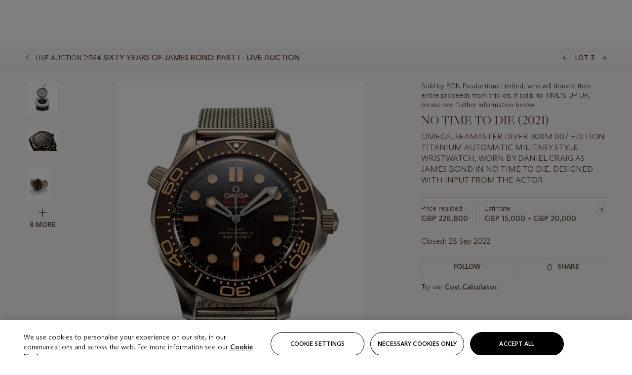

--- FILE ---
content_type: text/html; charset=utf-8
request_url: https://www.christies.com/lot/lot-6385176?ldp_breadcrumb=back&intObjectID=6385176&from=salessummary&lid=1
body_size: 32718
content:



<!DOCTYPE html>
<html class="no-js" lang="en">
<head>
    <meta charset="utf-8" />
    
    


<script type="text/plain" class="optanon-category-2">
        
        var xmlHttp = new XMLHttpRequest();
        xmlHttp.open( "HEAD", "https://js.monitor.azure.com/scripts/b/ai.2.min.js", false );
        xmlHttp.onload = function() {
            if (xmlHttp.status == 200) {

                
                !function (T, l, y) { var S = T.location, k = "script", D = "instrumentationKey", C = "ingestionendpoint", I = "disableExceptionTracking", E = "ai.device.", b = "toLowerCase", w = "crossOrigin", N = "POST", e = "appInsightsSDK", t = y.name || "appInsights"; (y.name || T[e]) && (T[e] = t); var n = T[t] || function (d) { var g = !1, f = !1, m = { initialize: !0, queue: [], sv: "5", version: 2, config: d }; function v(e, t) { var n = {}, a = "Browser"; return n[E + "id"] = a[b](), n[E + "type"] = a, n["ai.operation.name"] = S && S.pathname || "_unknown_", n["ai.internal.sdkVersion"] = "javascript:snippet_" + (m.sv || m.version), { time: function () { var e = new Date; function t(e) { var t = "" + e; return 1 === t.length && (t = "0" + t), t } return e.getUTCFullYear() + "-" + t(1 + e.getUTCMonth()) + "-" + t(e.getUTCDate()) + "T" + t(e.getUTCHours()) + ":" + t(e.getUTCMinutes()) + ":" + t(e.getUTCSeconds()) + "." + ((e.getUTCMilliseconds() / 1e3).toFixed(3) + "").slice(2, 5) + "Z" }(), iKey: e, name: "Microsoft.ApplicationInsights." + e.replace(/-/g, "") + "." + t, sampleRate: 100, tags: n, data: { baseData: { ver: 2 } } } } var h = d.url || y.src; if (h) { function a(e) { var t, n, a, i, r, o, s, c, u, p, l; g = !0, m.queue = [], f || (f = !0, t = h, s = function () { var e = {}, t = d.connectionString; if (t) for (var n = t.split(";"), a = 0; a < n.length; a++) { var i = n[a].split("="); 2 === i.length && (e[i[0][b]()] = i[1]) } if (!e[C]) { var r = e.endpointsuffix, o = r ? e.location : null; e[C] = "https://" + (o ? o + "." : "") + "dc." + (r || "services.visualstudio.com") } return e }(), c = s[D] || d[D] || "", u = s[C], p = u ? u + "/v2/track" : d.endpointUrl, (l = []).push((n = "SDK LOAD Failure: Failed to load Application Insights SDK script (See stack for details)", a = t, i = p, (o = (r = v(c, "Exception")).data).baseType = "ExceptionData", o.baseData.exceptions = [{ typeName: "SDKLoadFailed", message: n.replace(/\./g, "-"), hasFullStack: !1, stack: n + "\nSnippet failed to load [" + a + "] -- Telemetry is disabled\nHelp Link: https://go.microsoft.com/fwlink/?linkid=2128109\nHost: " + (S && S.pathname || "_unknown_") + "\nEndpoint: " + i, parsedStack: [] }], r)), l.push(function (e, t, n, a) { var i = v(c, "Message"), r = i.data; r.baseType = "MessageData"; var o = r.baseData; return o.message = 'AI (Internal): 99 message:"' + ("SDK LOAD Failure: Failed to load Application Insights SDK script (See stack for details) (" + n + ")").replace(/\"/g, "") + '"', o.properties = { endpoint: a }, i }(0, 0, t, p)), function (e, t) { if (JSON) { var n = T.fetch; if (n && !y.useXhr) n(t, { method: N, body: JSON.stringify(e), mode: "cors" }); else if (XMLHttpRequest) { var a = new XMLHttpRequest; a.open(N, t), a.setRequestHeader("Content-type", "application/json"), a.send(JSON.stringify(e)) } } }(l, p)) } function i(e, t) { f || setTimeout(function () { !t && m.core || a() }, 500) } var e = function () { var n = l.createElement(k); n.src = h; var e = y[w]; return !e && "" !== e || "undefined" == n[w] || (n[w] = e), n.onload = i, n.onerror = a, n.onreadystatechange = function (e, t) { "loaded" !== n.readyState && "complete" !== n.readyState || i(0, t) }, n }(); y.ld < 0 ? l.getElementsByTagName("head")[0].appendChild(e) : setTimeout(function () { l.getElementsByTagName(k)[0].parentNode.appendChild(e) }, y.ld || 0) } try { m.cookie = l.cookie } catch (p) { } function t(e) { for (; e.length;)!function (t) { m[t] = function () { var e = arguments; g || m.queue.push(function () { m[t].apply(m, e) }) } }(e.pop()) } var n = "track", r = "TrackPage", o = "TrackEvent"; t([n + "Event", n + "PageView", n + "Exception", n + "Trace", n + "DependencyData", n + "Metric", n + "PageViewPerformance", "start" + r, "stop" + r, "start" + o, "stop" + o, "addTelemetryInitializer", "setAuthenticatedUserContext", "clearAuthenticatedUserContext", "flush"]), m.SeverityLevel = { Verbose: 0, Information: 1, Warning: 2, Error: 3, Critical: 4 }; var s = (d.extensionConfig || {}).ApplicationInsightsAnalytics || {}; if (!0 !== d[I] && !0 !== s[I]) { var c = "onerror"; t(["_" + c]); var u = T[c]; T[c] = function (e, t, n, a, i) { var r = u && u(e, t, n, a, i); return !0 !== r && m["_" + c]({ message: e, url: t, lineNumber: n, columnNumber: a, error: i }), r }, d.autoExceptionInstrumented = !0 } return m }(y.cfg); function a() { y.onInit && y.onInit(n) } (T[t] = n).queue && 0 === n.queue.length ? (n.queue.push(a), n.trackPageView({})) : a() }(window, document, {
                    src: "https://js.monitor.azure.com/scripts/b/ai.2.min.js", crossOrigin: "anonymous",
                    onInit: function (sdk) {
                        sdk.addTelemetryInitializer(function (envelope) {
                            if (envelope.baseType == "RemoteDependencyData")
                            {
                                var excludedDomains = ["cdn.cookielaw.org","o2.mouseflow.com","s.acquire.io","app.acquire.io","seg.mmtro.com","christiesinc.tt.omtrdc.net","dpm.demdex.net","smetrics.christies.com","ct.pinterest.com","www.google-analytics.com"];

                                for (let i = 0; i < excludedDomains.length; i++)
                                {
                                    if (envelope.baseData.target.includes(excludedDomains[i]))
                                    {
                                        return false;
                                    }
                                }
                            }

                            return true;
                        });
                    },
                    cfg: {
                        instrumentationKey: "5c229b10-0be6-42b4-bfbf-0babaf38d0ac",
                        disableFetchTracking: false,
                        disablePageUnloadEvents: ["unload"]
                    }
                });
                
            }
        }

        try{
            xmlHttp.send( null );
        } catch (error) {
            // ignore: user is blocking scripts, what else can we do?
        }

</script>



    <script>
        window.chrGlobal = {"ismobileapp":false,"distribution_package_url":"https://dsl.assets.christies.com/distribution/production/latest/index.js","distribution_package_app_name":"","language":"en","analytics_env":"christiesprod","analytics_region_tag":"data-track","analytics_debug":false,"is_authenticated":false,"analytics_datalayer":true,"share":{"client_id":"ra-5fc8ecd336145103","items":[{"type":"email","label_txt":"Email","analytics_id":"live_socialshare_email","aria_share_title_txt":"Share via Email"}]},"labels":{"close_modal_txt":"Close modal window"},"access_token_expiration":"0"};
    </script>

<script type="module">
    import { initializePackage } from 'https://dsl.assets.christies.com/distribution/production/latest/index.js';
    initializePackage("sitecore");
</script>




    <title>NO TIME TO DIE (2021), OMEGA, SEAMASTER DIVER 300M 007 EDITION TITANIUM AUTOMATIC MILITARY STYLE WRISTWATCH, WORN BY DANIEL CRAIG AS JAMES BOND IN NO TIME TO DIE, DESIGNED WITH INPUT FROM THE ACTOR | Christie&#39;s</title>

    <meta name="description" content="OMEGA, SEAMASTER DIVER 300M 007 EDITION TITANIUM AUTOMATIC MILITARY STYLE WRISTWATCH, WORN BY DANIEL CRAIG AS JAMES BOND IN NO TIME TO DIE, DESIGNED WITH INPUT FROM THE ACTOR" />

    <meta name="keywords" content="Christie’s, Live Auction, Auction, Lot" />

    <link rel="canonical" href="https://www.christies.com/en/lot/lot-6385176" />

    <meta name="robots" content="all" />

    <meta name="christies-ctx-item" content="{DB47C573-0E0A-4C5F-A264-DB8584B23DD7}" />





    <meta name="og:title" content="NO TIME TO DIE (2021), OMEGA, SEAMASTER DIVER 300M 007 EDITION TITANIUM AUTOMATIC MILITARY STYLE WRISTWATCH, WORN BY DANIEL CRAIG AS JAMES BOND IN NO TIME TO DIE, DESIGNED WITH INPUT FROM THE ACTOR | Christie&#39;s" />

    <meta name="og:description" content="OMEGA, SEAMASTER DIVER 300M 007 EDITION TITANIUM AUTOMATIC MILITARY STYLE WRISTWATCH, WORN BY DANIEL CRAIG AS JAMES BOND IN NO TIME TO DIE, DESIGNED WITH INPUT FROM THE ACTOR" />

    <meta name="og:image" content="https://www.christies.com/img/LotImages/2022/CKS/2022_CKS_21364_0003_000(no_time_to_die_omega_007_edition_omega_seamaster_diver_300m_a_titanium071137).jpg?mode=max" />

    <meta name="og:type" content="website" />

    <meta name="og:url" content="https://www.christies.com/lot/lot-6385176?ldp_breadcrumb=back&amp;intObjectID=6385176&amp;from=salessummary&amp;lid=1" />




<meta name="viewport" content="width=device-width, initial-scale=1" />
<meta http-equiv="X-UA-Compatible" content="IE=edge" />
<meta name="format-detection" content="telephone=no">

<link href="https://dsl.assets.christies.com/design-system-library/production/critical.min.css" rel="preload stylesheet" as="style" fetchpriority="high" />
<link href="https://dsl.assets.christies.com/design-system-library/production/arizona.min.css" rel="preload stylesheet" as="style" fetchpriority="high" />

<script src="https://dsl.assets.christies.com/design-system-library/production/critical.min.js" async></script>
<script type="module" src="https://dsl.assets.christies.com/design-system-library/production/christies-design-system-library.esm.js" defer></script>
<script nomodule src="https://dsl.assets.christies.com/design-system-library/production/christies-design-system-library.js" defer></script>
<link href="https://dsl.assets.christies.com/design-system-library/production/christies-design-system-library.css" rel="preload stylesheet" as="style" fetchpriority="high" />

<script>
    function getRootNode(o) { return "object" == typeof o && Boolean(o.composed) ? getShadowIncludingRoot(this) : getRoot(this) } function getShadowIncludingRoot(o) { var t = getRoot(o); return isShadowRoot(t) ? getShadowIncludingRoot(t.host) : t } function getRoot(o) { return null != o.parentNode ? getRoot(o.parentNode) : o }
    function isShadowRoot(o) { return "#document-fragment" === o.nodeName && "ShadowRoot" === o.constructor.name } Object.defineProperty(Node.prototype, "getRootNode", { enumerable: !1, configurable: !1, value: getRootNode });
</script>




<link rel='shortcut icon' type='image/x-icon' href='/Assets/Discovery.Project.Website/V2023/favicons/favicon.ico'><link rel='icon' type='image/png' href='/Assets/Discovery.Project.Website/V2023/favicons/favicon-16x16.png' sizes='16x16'><link rel='icon' type='image/png' href='/Assets/Discovery.Project.Website/V2023/favicons/favicon-32x32.png' sizes='32x32'><link rel='apple-touch-icon' type='image/png' href='/Assets/Discovery.Project.Website/V2023/favicons/apple-touch-icon-57x57.png' sizes='57x57'><link rel='apple-touch-icon' type='image/png' href='/Assets/Discovery.Project.Website/V2023/favicons/apple-touch-icon-60x60.png' sizes='60x60'><link rel='apple-touch-icon' type='image/png' href='/Assets/Discovery.Project.Website/V2023/favicons/apple-touch-icon-72x72.png' sizes='72x72'><link rel='apple-touch-icon' type='image/png' href='/Assets/Discovery.Project.Website/V2023/favicons/apple-touch-icon-76x76.png' sizes='76x76'><link rel='apple-touch-icon' type='image/png' href='/Assets/Discovery.Project.Website/V2023/favicons/apple-touch-icon-114x114.png' sizes='114x114'><link rel='apple-touch-icon' type='image/png' href='/Assets/Discovery.Project.Website/V2023/favicons/apple-touch-icon-120x120.png' sizes='120x120'><link rel='apple-touch-icon' type='image/png' href='/Assets/Discovery.Project.Website/V2023/favicons/apple-touch-icon-144x144.png' sizes='144x144'><link rel='apple-touch-icon' type='image/png' href='/Assets/Discovery.Project.Website/V2023/favicons/apple-touch-icon-152x152.png' sizes='152x152'><link rel='apple-touch-icon' type='image/png' href='/Assets/Discovery.Project.Website/V2023/favicons/apple-touch-icon-167x167.png' sizes='167x167'><link rel='apple-touch-icon' type='image/png' href='/Assets/Discovery.Project.Website/V2023/favicons/apple-touch-icon-180x180.png' sizes='180x180'><link rel='apple-touch-icon' type='image/png' href='/Assets/Discovery.Project.Website/V2023/favicons/apple-touch-icon-1024x1024.png' sizes='1024x1024'><link rel='apple-touch-startup-image' media='(min-width: 320px) and (min-height: 480px) and (-webkit-device-pixel-ratio: 1)' type='image/png' href='/Assets/Discovery.Project.Website/V2023/favicons/apple-touch-startup-image-320x460.png'><link rel='apple-touch-startup-image' media='(min-width: 320px) and (min-height: 480px) and (-webkit-device-pixel-ratio: 2)' type='image/png' href='/Assets/Discovery.Project.Website/V2023/favicons/apple-touch-startup-image-640x920.png'><link rel='apple-touch-startup-image' media='(min-width: 320px) and (min-height: 568px) and (-webkit-device-pixel-ratio: 2)' type='image/png' href='/Assets/Discovery.Project.Website/V2023/favicons/apple-touch-startup-image-640x1096.png'><link rel='apple-touch-startup-image' media='(min-width: 375px) and (min-height: 667px) and (-webkit-device-pixel-ratio: 2)' type='image/png' href='/Assets/Discovery.Project.Website/V2023/favicons/apple-touch-startup-image-750x1294.png'><link rel='apple-touch-startup-image' media='(min-width: 414px) and (min-height: 736px) and (orientation: landscape) and (-webkit-device-pixel-ratio: 3)' type='image/png' href='/Assets/Discovery.Project.Website/V2023/favicons/apple-touch-startup-image-1182x2208.png'><link rel='apple-touch-startup-image' media='(min-width: 414px) and (min-height: 736px) and (orientation: portrait) and (-webkit-device-pixel-ratio: 3)' type='image/png' href='/Assets/Discovery.Project.Website/V2023/favicons/apple-touch-startup-image-1242x2148.png'><link rel='apple-touch-startup-image' media='(min-width: 414px) and (min-height: 736px) and (orientation: portrait) and (-webkit-device-pixel-ratio: 3)' type='image/png' href='/Assets/Discovery.Project.Website/V2023/favicons/apple-touch-startup-image-748x1024.png'><link rel='apple-touch-startup-image' media='(min-width: 768px) and (min-height: 1024px) and (orientation: portrait) and (-webkit-device-pixel-ratio: 1)' type='image/png' href='/Assets/Discovery.Project.Website/V2023/favicons/apple-touch-startup-image-768x1004.png'><link rel='apple-touch-startup-image' media='(min-width: 768px) and (min-height: 1024px) and (orientation: landscape) and (-webkit-device-pixel-ratio: 2)' type='image/png' href='/Assets/Discovery.Project.Website/V2023/favicons/apple-touch-startup-image-1496x2048.png'><link rel='apple-touch-startup-image' media='(min-width: 768px) and (min-height: 1024px) and (orientation: portrait) and (-webkit-device-pixel-ratio: 2)' type='image/png' href='/Assets/Discovery.Project.Website/V2023/favicons/apple-touch-startup-image-1536x2008.png'><link rel='icon' type='image/png' href='/Assets/Discovery.Project.Website/V2023/favicons/coast-228x228.png'>
        <meta name="mobile-web-app-capable" content="yes" />
        <meta name="theme-color" content="#fff" />
        <meta name="application-name" content="Christie&#39;s" />
        <meta name="apple-mobile-web-app-capable" content="yes" />
        <meta name="apple-mobile-web-app-status-bar-style" content="black-translucent" />
        <meta name="apple-mobile-web-app-title" content="Christie&#39;s" />
        <meta name="msapplication-TileColor" content="#fff" />
        <meta name="msapplication-TileImage" content="/Assets/Discovery.Project.Website/mstile-144x144.png" />
        <meta name="msapplication-config" content="\Assets\Discovery.Project.Website\favicons\browserconfig.xml" />
        <meta name="yandex-tableau-widget" content="\Assets\Discovery.Project.Website\favicons\yandex-browser-manifest.json" />



    <script>
    var $buoop = {
        required: { e: -4, f: -3, o: -3, s: -1, c: -3 }, insecure: true, unsupported: true, api: 2020.02, text: {
            'msg': 'Your web browser ({brow_name}) is out of date.',
            'msgmore': 'Update your browser for more security, speed and the best experience on this site.',
            'bupdate': 'Update browser',
            'bignore': 'Ignore',
            'remind': 'You will be reminded in {days} days.',
            'bnever': 'Never show again'
        }
    };
    function $buo_f() {
        var e = document.createElement("script");
        e.src = "//browser-update.org/update.min.js";
        document.body.appendChild(e);
    };
    try { document.addEventListener("DOMContentLoaded", $buo_f, false) }
    catch (e) { window.attachEvent("onload", $buo_f) }
    </script>





<style>
    .chr-theme--living-color.chr-theme--living-color {
        --c-accent: 18, 30%, 97%;
        --c-dominant: 18, 30%, 26%;
    }
</style>
</head>
    <body>
        
        




<script>
    window.chrComponents = window.chrComponents || {};
    window.chrComponents.header = {"data":{"header":{"language":"en","language_id":"1","is_authenticated":false,"page_refresh_after_sign_in":true,"page_refresh_after_sign_out":true,"sign_up_account_url":"https://signup.christies.com/signup","sign_up_from_live_chat_account_url":"https://signup.christies.com/signup?fromLiveChat=true","forgot_your_password_url":"/mychristies/passwordretrieval.aspx","login_aws_waf_security_script_url":"https://671144c6c9ff.us-east-1.sdk.awswaf.com/671144c6c9ff/11d0f81935d9/challenge.js","sign_in_api_endpoint":{"url":"https://dw-prod-auth.christies.com","path":"auth/api/v1/login","method":"POST","parameters":{"fromSignInToBid":""}},"sign_out_api_endpoint":{"url":"https://dw-prod-auth.christies.com","path":"auth/api/v1/logout","method":"POST","parameters":{"currentPageUri":""}},"sliding_session_api_endpoint":{"url":"https://dw-prod-auth.christies.com","path":"auth/api/v1/refresh","method":"POST","parameters":null},"languages":[{"title_txt":"繁","full_title_txt":"Traditional Chinese","aria_label_txt":"Traditional Chinese","query_string_parameters":{"lid":"3","sc_lang":"zh"}},{"title_txt":"简","full_title_txt":"Simplified Chinese","aria_label_txt":"Simplified Chinese","query_string_parameters":{"lid":"4","sc_lang":"zh-cn"}}],"search":{"url":"/en/search","redirect_keywords":["Gooding","internship"],"numbers_of_letters_to_start":0,"time_to_start":0},"access_token_expiration":"0"}},"labels":{"aria_back_to_parent_txt":"Back to parent menu","aria_expanded_menu_item_txt":"Press arrow down to enter the secondary menu","aria_main_nav_txt":"Primary","aria_menu_txt":"Menu","aria_search_btn_txt":"Submit search","aria_search_txt":"Search","aria_skip_link_txt":"Skip links","aria_user_navigation_txt":"User navigation","back_button_txt":"Back","choose_language_txt":"Choose language","language_label_txt":"English","language_txt":"Language","placeholder_txt":"Search by keyword","skip_link_txt":"Skip to main content","view_all_txt":"View all","login_modal_title_txt":"Sign in to your account","login_modal_title_from_live_chat_txt":"Please log in or create an account to chat with a client service representative","login_modal_username_txt":"Email address","login_modal_username_required_error_txt":"Please enter your email address","login_modal_password_txt":"Password","login_modal_password_required_error_txt":"Please enter your password","login_modal_forgot_your_password_txt":"Forgot your password?","login_modal_sign_in_txt":"Sign in","login_modal_create_new_account_txt":"Create an account","login_modal_show_password_txt":"Reveal password","login_modal_hide_password_txt":"Hide password","login_modal_error_txt":"Something went wrong. Please try again.","login_modal_invalid_credentials_txt":"Your email address and password do not match. Please try again.","login_modal_account_locked_txt":"Your account has been temporarily locked due to multiple login attempts. We’ve sent you an email with instructions on how to unlock it. For more help, contact <a class=\"chr-alert-next__content__link\" href=\"https://christies.com/\" target=\"_blank\">Client Services</a>.","refresh_modal_title_txt":"You've been signed out!","refresh_modal_message_txt":"You are no longer authenticated. Please refresh your page and sign in again if you wish to bid in auctions.","refresh_modal_button_txt":"Refresh the page"}};
</script>

<style>
    :root {
        /* Header heights for CLS prevention */
        --header-height-mobile: 56px;   /* Height for mobile screens */
        --header-height-desktop: 94px;  /* Height for desktop screens */
    }
    #headerHost {
        height: var(--header-height-mobile);
    }

    @media (min-width: 1280px) {
        #headerHost {
            height: var(--header-height-desktop);
        }
    }

</style>

<div id="headerHost">
    <template shadowrootmode="open">
        <link rel="stylesheet" href="https://dsl.assets.christies.com/react-legacy-integration/production/latest/index.css" />
        <div id="headerRoot" />
    </template>
</div>

<script type="module">
    import ReactTools, { Header, AuthContext } from 'https://dsl.assets.christies.com/react-legacy-integration/production/latest/index.js';

    const shadowRoot = document.getElementById('headerHost').shadowRoot
    const root = ReactTools.createRoot(shadowRoot.getElementById("headerRoot"));

    const authParams = {
        login: () => { window.dispatchEvent(new CustomEvent("chr.openLoginModal")) },
        logout: () => { window.dispatchEvent(new CustomEvent("chr.logout")) },
        isAuthenticated: false,
        getToken: () => "",
    }

    root.render(
        ReactTools.createElement(AuthContext.Provider, { value: authParams }, ReactTools.createElement(Header, {
                headerData: {"data":{"language":"en","logo":{"title_txt":"Christie's","url":"/en","analytics_id":"logo"},"search":{"url":"/en/search","redirect_keywords":["Gooding","internship"],"numbers_of_letters_to_start":0,"time_to_start":0},"languages":[{"title_txt":"EN","full_title_txt":"English","aria_label_txt":"English","query_string_parameters":{"lid":"1","sc_lang":"en"}},{"title_txt":"繁","full_title_txt":"Traditional Chinese","aria_label_txt":"Traditional Chinese","query_string_parameters":{"lid":"3","sc_lang":"zh"}},{"title_txt":"简","full_title_txt":"Simplified Chinese","aria_label_txt":"Simplified Chinese","query_string_parameters":{"lid":"4","sc_lang":"zh-cn"}}],"main_navigation_links":[{"secondary_navigation_links":[{"show_view_all":false,"items":[{"title_txt":"Upcoming auctions","url":"/en/calendar?filters=|event_live|event_115|","analytics_id":"upcomingauctions","truncate_at_two_lines":false},{"title_txt":"Current exhibitions","url":"https://www.christies.com/en/stories/on-view-4323c96e8d15434092ff8abf2f2070fc?sc_mode=normal","analytics_id":"currentexhibitions","truncate_at_two_lines":false},{"title_txt":"Browse all art and objects","url":"/en/browse?sortby=relevance","analytics_id":"browseallartandobjects","truncate_at_two_lines":false},{"title_txt":"Auction results","url":"https://www.christies.com/en/results","analytics_id":"auctionresults","truncate_at_two_lines":false}],"title_txt":"Calendar","url":"https://www.christies.com/en/calendar","analytics_id":"calendar"},{"show_view_all":true,"items":[{"title_txt":"Visions of the West: The William I. Koch Collection Evening Sale","url":"/en/auction/visions-of-the-west-the-william-i-koch-collection-evening-sale-31297/","analytics_id":"visionsofthewestthewilliamikochcollectioneveningsale","truncate_at_two_lines":false},{"title_txt":"Visions of the West: The William I. Koch Collection Day Sale","url":"/en/auction/visions-of-the-west-the-william-i-koch-collection-day-sale-31072/","analytics_id":"visionsofthewestthewilliamikochcollectiondaysale","truncate_at_two_lines":false},{"title_txt":"COLLECTOR/CONNOISSEUR: The Max N. Berry Collection; American Art Evening Sale","url":"/en/auction/collector-connoisseur-the-max-n-berry-collection-american-art-evening-sale-24513-nyr/","analytics_id":"collectorconnoisseurthemaxnberrycollectionamericanarteveningsale","truncate_at_two_lines":false},{"title_txt":"COLLECTOR/CONNOISSEUR: The Max N. Berry Collections; American Art Day Sale","url":"/en/auction/collector-connoisseur-the-max-n-berry-collections-american-art-day-sale-24514-nyr/","analytics_id":"collectorconnoisseurthemaxnberrycollectionamericanartdaysale","truncate_at_two_lines":false},{"title_txt":"We the People: America at 250","url":"/en/auction/we-the-people-america-at-250-24256-nyr/","analytics_id":"wethepeopleamericaat250","truncate_at_two_lines":false},{"title_txt":"19th Century American and Western Art","url":"/en/auction/19th-century-american-and-western-art-24103-nyr/","analytics_id":"19thcenturyamericanandwesternart","truncate_at_two_lines":false},{"title_txt":"COLLECTOR/CONNOISEUR: The Max N. Berry Collections Monotypes by Maurice Brazil Prendergast Online Sale","url":"/en/auction/collector-connoiseur-the-max-n-berry-collections-monotypes-by-maurice-brazil-prendergast-online-sale-24800-nyr/","analytics_id":"collectorconnoiseurthemaxnberrycollectionsmonotypes","truncate_at_two_lines":false},{"title_txt":"COLLECTOR/CONNOISSEUR: The Max N. Berry Collections; American Art Online Sale","url":"/en/auction/collector-connoisseur-the-max-n-berry-collections-american-art-online-sale-24515-nyr/","analytics_id":"collectorconnoiseurthemaxnberrycollectionsamericanart","truncate_at_two_lines":false},{"title_txt":"Fine and Rare Wines & Spirits Online: New York Edition","url":"/en/auction/fine-and-rare-wines-spirits-online-new-york-edition-24219-nyr/","analytics_id":"fineandrarewinesandspiritsonlinenewyorkedition","truncate_at_two_lines":false},{"title_txt":"The American Collector","url":"/en/auction/the-american-collector-23898-nyr/","analytics_id":"theamericancollector","truncate_at_two_lines":false},{"title_txt":"Rétromobile Paris","url":"/en/auction/r-tromobile-paris-24647-pag/","analytics_id":"retromobileparis","truncate_at_two_lines":false},{"title_txt":"Antiquities","url":"/en/auction/antiquities-24243-nyr/","analytics_id":"antiquities","truncate_at_two_lines":false},{"title_txt":"The Historic Cellar of Jürgen Schwarz: Five Decades of Collecting Part II","url":"/en/auction/the-historic-cellar-of-j-rgen-schwarz-five-decades-of-collecting-part-ii-24460-hgk/","analytics_id":"thehistoriccellarofjurgenschwarzfivedecadesofcollectingpartii","truncate_at_two_lines":false},{"title_txt":"Mathilde and Friends in Paris","url":"/en/auction/mathilde-and-friends-in-paris-24667-par/","analytics_id":"mathildeandfriendsinparis","truncate_at_two_lines":false},{"title_txt":"Old Masters","url":"/en/auction/old-masters-23933-nyr/","analytics_id":"oldmasters","truncate_at_two_lines":false},{"title_txt":"Old Master Paintings and Sculpture Part II ","url":"/en/auction/old-master-paintings-and-sculpture-part-ii-30918/","analytics_id":"oldmasterpaintingsandsculpturepartii","truncate_at_two_lines":false},{"title_txt":"Fine Printed Books and Manuscripts including Americana","url":"/en/auction/fine-printed-books-and-manuscripts-including-americana-23758-nyr/","analytics_id":"fineprintedbooksandmanuscriptsincludingamericana","truncate_at_two_lines":false}],"title_txt":"Current Auctions","url":"/en/calendar?filters=|event_live|event_115|","analytics_id":"currentauctions"},{"show_view_all":true,"items":[{"title_txt":"Americana Week | New York","url":"https://www.christies.com/en/events/americana-week/browse-all-lots","analytics_id":"americanaweeknewyork","truncate_at_two_lines":true},{"title_txt":"Visions of the West: The William I. Koch Collection | New York","url":"/en/events/visions-of-the-west-the-william-i-koch-collection/browse-all-lots?sortby=relevance","analytics_id":"visionsofthewestthewilliamikochcollection","truncate_at_two_lines":true},{"title_txt":"COLLECTOR/CONNOISSEUR The Max N. Berry Collections | New York","url":"/en/events/the-max-n-berry-collections","analytics_id":"maxnberrycollections","truncate_at_two_lines":true},{"title_txt":"Classic Week | New York","url":"https://www.christies.com/en/events/classic-week-new-york/what-is-on","analytics_id":"thecollectionofhrodessrandpatriciahart","truncate_at_two_lines":true},{"title_txt":"The Irene Roosevelt Aiken Collection | New York","url":"https://www.christies.com/en/events/the-irene-roosevelt-aitken-collection/what-is-on","analytics_id":"irenrooseveltaitkennewyork","truncate_at_two_lines":true},{"title_txt":"The Jim Irsay Collection | New York","url":"/en/events/the-jim-irsay-collection","analytics_id":"thejimirsaycollection","truncate_at_two_lines":false}],"title_txt":"Featured","url":"/en/calendar","analytics_id":"featured"}],"title_txt":"Auctions","url":"https://www.christies.com/en/calendar","analytics_id":"auctions"},{"secondary_navigation_links":[{"show_view_all":false,"items":[],"title_txt":"Decorative Arts For Your Home","url":"https://www.private.christies.com/","analytics_id":"decorativeartsforyourhome"},{"show_view_all":true,"items":[{"title_txt":"19th Century Furniture and Works of Art","url":"/en/private-sales/categories?filters=%7CDepartmentIds%7B68%7D%7C","analytics_id":"19thcenturyfurnitureandworksofart","truncate_at_two_lines":true},{"title_txt":"American Art","url":"/private-sales/categories?filters=DepartmentIds%7B3%7D","analytics_id":"americanart","truncate_at_two_lines":false},{"title_txt":"European Furniture & Works of Art","url":"/en/private-sales/categories?filters=%7CDepartmentIds%7B26%7D%7C&loadall=false&page=1&sortby=PublishDate","analytics_id":"europeanfurnitureandworksofart","truncate_at_two_lines":true},{"title_txt":"Handbags and Accessories","url":"/private-sales/categories?filters=DepartmentIds%7B22%7D","analytics_id":"handbags","truncate_at_two_lines":false},{"title_txt":"Impressionist and Modern Art","url":"/private-sales/categories?filters=DepartmentIds%7B29%7D","analytics_id":"impressionistandmodernart","truncate_at_two_lines":false},{"title_txt":"Post War and Contemporary Art","url":"/private-sales/categories?filters=DepartmentIds%7B74%7D","analytics_id":"postwarandcontemporaryart","truncate_at_two_lines":false},{"title_txt":"Science and Natural History","url":"/private-sales/categories?filters=DepartmentIds%7B47%7D","analytics_id":"scienceandnaturalhistory","truncate_at_two_lines":false}],"title_txt":"Categories","url":"https://www.christies.com/en/private-sales/categories","analytics_id":"categories"},{"show_view_all":false,"items":[{"title_txt":"Request an estimate","url":"https://www.christies.com/selling-services/auction-services/auction-estimates/overview/","analytics_id":"requestanestimate","truncate_at_two_lines":false},{"title_txt":"Selling guide","url":"https://www.christies.com/en/help/selling-guide/overview","analytics_id":"sellingguide","truncate_at_two_lines":false},{"title_txt":"About Private Sales","url":"https://www.christies.com/en/private-sales/about","analytics_id":"aboutprivatesales","truncate_at_two_lines":false}],"title_txt":"Sell with us","url":"https://www.christies.com/en/help/selling-guide/overview","analytics_id":"sellwithus"}],"title_txt":"Private Sales","url":"/en/private-sales/whats-on-offer","analytics_id":"privatesales"},{"secondary_navigation_links":[{"show_view_all":false,"items":[{"title_txt":"Request an estimate","url":"https://www.christies.com/selling-services/auction-services/auction-estimates/overview/","analytics_id":"requestanestimate","truncate_at_two_lines":false},{"title_txt":"Finance your art","url":"https://www.christies.com/en/services/art-finance/overview","analytics_id":"financeyourart","truncate_at_two_lines":true},{"title_txt":"Selling guide","url":"https://www.christies.com/en/help/selling-guide/overview","analytics_id":"sellingguide","truncate_at_two_lines":false},{"title_txt":"Auction results","url":"https://www.christies.com/en/results","analytics_id":"auctionresults","truncate_at_two_lines":false}],"title_txt":"Sell with us","url":"https://www.christies.com/en/help/selling-guide/overview","analytics_id":"sellwithus"},{"show_view_all":true,"items":[{"title_txt":"19th Century European Art","url":"/en/departments/19th-century-european-art","analytics_id":"19thcenturyeuropeanart","truncate_at_two_lines":false},{"title_txt":"African and Oceanic Art","url":"/en/departments/african-and-oceanic-art","analytics_id":"africanandoceanicart","truncate_at_two_lines":false},{"title_txt":"American Art","url":"/en/departments/american-art","analytics_id":"americanart","truncate_at_two_lines":false},{"title_txt":"Ancient Art and Antiquities","url":"/en/departments/ancient-art-and-antiquities","analytics_id":"ancientartandantiquities","truncate_at_two_lines":false},{"title_txt":"Automobiles, Cars, Motorcycles and Automobilia","url":"/en/department/automobiles-cars-motorcycles-automobilia","analytics_id":"automobilescarsmotorcyclesandautomobilia","truncate_at_two_lines":false},{"title_txt":"Books and Manuscripts","url":"/en/departments/books-and-manuscripts","analytics_id":"booksandmanuscripts","truncate_at_two_lines":false},{"title_txt":"Chinese Ceramics and Works of Art","url":"/en/departments/chinese-ceramics-and-works-of-art","analytics_id":"chineseceramicsandworksofart","truncate_at_two_lines":false},{"title_txt":"Chinese Paintings","url":"/en/departments/chinese-paintings","analytics_id":"chinesepaintings","truncate_at_two_lines":false},{"title_txt":"Design","url":"/en/departments/design","analytics_id":"design","truncate_at_two_lines":false},{"title_txt":"European Furniture and Works of Art","url":"/en/departments/european-furniture-and-works-of-art","analytics_id":"europeanfurnitureandworksofart","truncate_at_two_lines":false},{"title_txt":"Handbags and Accessories","url":"/en/departments/handbags-and-accessories","analytics_id":"handbagsandaccessories","truncate_at_two_lines":false},{"title_txt":"Impressionist and Modern Art","url":"/en/departments/impressionist-and-modern-art","analytics_id":"impressionistandmodernart","truncate_at_two_lines":false},{"title_txt":"Islamic and Indian Art","url":"/en/departments/islamic-and-indian-art","analytics_id":"islamicandindianart","truncate_at_two_lines":false},{"title_txt":"Japanese Art","url":"/en/departments/japanese-art","analytics_id":"japaneseart","truncate_at_two_lines":false},{"title_txt":"Jewellery","url":"/en/departments/jewellery","analytics_id":"jewellery","truncate_at_two_lines":false},{"title_txt":"Latin American Art","url":"/en/departments/latin-american-art","analytics_id":"latinamericanart","truncate_at_two_lines":false},{"title_txt":"Modern and Contemporary Middle Eastern Art","url":"/en/departments/modern-and-contemporary-middle-eastern-art","analytics_id":"modernandcontemporarymiddleeasternart","truncate_at_two_lines":false},{"title_txt":"Old Master Drawings","url":"/en/departments/old-master-drawings","analytics_id":"oldmasterdrawings","truncate_at_two_lines":false},{"title_txt":"Old Master Paintings","url":"/en/departments/old-master-paintings","analytics_id":"oldmasterpaintings","truncate_at_two_lines":false},{"title_txt":"Photographs","url":"/en/departments/photographs","analytics_id":"photographs","truncate_at_two_lines":false},{"title_txt":"Post-War and Contemporary Art","url":"/en/departments/post-war-and-contemporary-art","analytics_id":"post-warandcontemporaryart","truncate_at_two_lines":false},{"title_txt":"Prints and Multiples","url":"/en/departments/prints-and-multiples","analytics_id":"printsandmultiples","truncate_at_two_lines":false},{"title_txt":"Private and Iconic Collections","url":"/en/departments/private-and-iconic-collections","analytics_id":"privateandiconiccollections","truncate_at_two_lines":false},{"title_txt":"Rugs and Carpets","url":"/en/departments/rugs-and-carpets","analytics_id":"rugsandcarpets","truncate_at_two_lines":false},{"title_txt":"Watches and Wristwatches","url":"/en/departments/watches-and-wristwatches","analytics_id":"watchesandwristwatches","truncate_at_two_lines":false},{"title_txt":"Wine and Spirits","url":"/en/departments/wine-and-spirits","analytics_id":"wineandspirits","truncate_at_two_lines":false}],"title_txt":"Departments","url":"https://www.christies.com/departments/Index.aspx","analytics_id":"departments"}],"title_txt":"Sell","url":"https://www.christies.com/en/help/selling-guide/overview","analytics_id":"sell"},{"secondary_navigation_links":[{"show_view_all":true,"items":[{"title_txt":"19th Century European Art","url":"/en/departments/19th-century-european-art","analytics_id":"19thcenturyeuropeanart","truncate_at_two_lines":false},{"title_txt":"African and Oceanic Art","url":"/en/departments/african-and-oceanic-art","analytics_id":"africanandoceanicart","truncate_at_two_lines":false},{"title_txt":"American Art","url":"/en/departments/american-art","analytics_id":"americanart","truncate_at_two_lines":false},{"title_txt":"Ancient Art and Antiquities","url":"/en/departments/ancient-art-and-antiquities","analytics_id":"ancientartandantiquities","truncate_at_two_lines":false},{"title_txt":"Automobiles, Cars, Motorcycles and Automobilia","url":"/en/department/automobiles-cars-motorcycles-automobilia","analytics_id":"automobilescarsmotorcyclesandautomobilia","truncate_at_two_lines":false},{"title_txt":"Books and Manuscripts","url":"/en/departments/books-and-manuscripts","analytics_id":"booksandmanuscripts","truncate_at_two_lines":false},{"title_txt":"Chinese Ceramics and Works of Art","url":"/en/departments/chinese-ceramics-and-works-of-art","analytics_id":"chineseceramicsandworksofart","truncate_at_two_lines":false},{"title_txt":"Chinese Paintings","url":"/en/departments/chinese-paintings","analytics_id":"chinesepaintings","truncate_at_two_lines":false},{"title_txt":"Design","url":"/en/departments/design","analytics_id":"design","truncate_at_two_lines":false},{"title_txt":"European Furniture and Works of Art","url":"/en/departments/european-furniture-and-works-of-art","analytics_id":"europeanfurnitureandworksofart","truncate_at_two_lines":false},{"title_txt":"European Sculpture and Works of Art","url":"/en/departments/european-sculpture","analytics_id":"europeansculptureandworksofart","truncate_at_two_lines":false},{"title_txt":"Guitars","url":"https://www.christies.com/en/department/guitars","analytics_id":"guitars","truncate_at_two_lines":false},{"title_txt":"Handbags and Accessories","url":"/en/departments/handbags-and-accessories","analytics_id":"handbagsandaccessories","truncate_at_two_lines":false},{"title_txt":"Impressionist and Modern Art","url":"/en/departments/impressionist-and-modern-art","analytics_id":"impressionistandmodernart","truncate_at_two_lines":false},{"title_txt":"Indian, Himalayan and Southeast Asian Art","url":"/en/departments/indian-himalayan-and-southeast-asian-art","analytics_id":"indianhimalayanandsoutheastasianart","truncate_at_two_lines":false},{"title_txt":"Islamic and Indian Art","url":"/en/departments/islamic-and-indian-art","analytics_id":"islamicandindianart","truncate_at_two_lines":false},{"title_txt":"Japanese Art","url":"/en/departments/japanese-art","analytics_id":"japaneseart","truncate_at_two_lines":false},{"title_txt":"Jewellery","url":"/en/departments/jewellery","analytics_id":"jewellery","truncate_at_two_lines":false},{"title_txt":"Judaica","url":"/en/events/judaica","analytics_id":"judaica","truncate_at_two_lines":false},{"title_txt":"Latin American Art","url":"/en/departments/latin-american-art","analytics_id":"latinamericanart","truncate_at_two_lines":false},{"title_txt":"Modern and Contemporary Middle Eastern Art","url":"/en/departments/modern-and-contemporary-middle-eastern-art","analytics_id":"modernandcontemporarymiddleeasternart","truncate_at_two_lines":false},{"title_txt":"Modern British and Irish Art","url":"/en/departments/modern-british-and-irish-art","analytics_id":"modernbritishandirishart","truncate_at_two_lines":false},{"title_txt":"Old Master Drawings","url":"/en/departments/old-master-drawings","analytics_id":"oldmasterdrawings","truncate_at_two_lines":false},{"title_txt":"Old Master Paintings","url":"/en/departments/old-master-paintings","analytics_id":"oldmasterpaintings","truncate_at_two_lines":false},{"title_txt":"Photographs","url":"/en/departments/photographs","analytics_id":"photographs","truncate_at_two_lines":false},{"title_txt":"Post-War and Contemporary Art","url":"/en/departments/post-war-and-contemporary-art","analytics_id":"post-warandcontemporaryart","truncate_at_two_lines":false},{"title_txt":"Prints and Multiples","url":"/en/departments/prints-and-multiples","analytics_id":"printsandmultiples","truncate_at_two_lines":false},{"title_txt":"Private and Iconic Collections","url":"/en/departments/private-and-iconic-collections","analytics_id":"privateandiconiccollections","truncate_at_two_lines":false},{"title_txt":"Rugs and Carpets","url":"/en/departments/rugs-and-carpets","analytics_id":"rugsandcarpets","truncate_at_two_lines":false},{"title_txt":"Science and Natural History","url":"/en/departments/science-and-natural-history","analytics_id":"scienceandnaturalhistory","truncate_at_two_lines":false},{"title_txt":"Silver","url":"/en/departments/silver","analytics_id":"silver","truncate_at_two_lines":false},{"title_txt":"South Asian Modern and Contemporary Art","url":"/en/departments/south-asian-modern-contemporary-art","analytics_id":"southasianmoderncontemporaryart","truncate_at_two_lines":false},{"title_txt":"Sports Memorabilia","url":"/en/departments/sports-memorabilia","analytics_id":"sportsmemorabilia","truncate_at_two_lines":false},{"title_txt":"Watches and Wristwatches","url":"/en/departments/watches-and-wristwatches","analytics_id":"watchesandwristwatches","truncate_at_two_lines":false},{"title_txt":"Wine and Spirits","url":"/en/departments/wine-and-spirits","analytics_id":"wineandspirits","truncate_at_two_lines":false}],"title_txt":"Departments","url":"/en/departments","analytics_id":"departments"}],"title_txt":"Departments","url":"/en/departments","analytics_id":"departments"},{"secondary_navigation_links":[{"show_view_all":true,"items":[{"title_txt":"Top picks from Americana Week","url":"/en/stories/specialist-highlights-americana-week-january-2026-dc6365c8216a4b6b96df6a11bcf40a7d","analytics_id":"toppicksfromamericanaweek","truncate_at_two_lines":true},{"title_txt":"A newly discovered Michelangelo study","url":"/en/stories/michelangelo-sistine-chapel-drawing-discovery-309182ff3ac24a498fe7ae60c2cb790d","analytics_id":"anewlydiscoveredmichelangelostudy","truncate_at_two_lines":true},{"title_txt":"Visions of the West: The William I. Koch Collection","url":"/en/stories/tylee-abbott-american-western-art-31a09a40b0a84583bbaa659ffea3cda5","analytics_id":"visionsofthewestthewilliamikochcollection","truncate_at_two_lines":true},{"title_txt":"A guide to Renaissance bronzes","url":"/en/stories/renaissance-bronzes-collecting-guide-6254bc2fa23f4cc5953b311d87749b35","analytics_id":"renaissancesbronzes","truncate_at_two_lines":true},{"title_txt":"An introduction to American Impressionism","url":"/en/stories/american-impressionism-collecting-guide-9480d829080842eb9b025c77437ae4b3","analytics_id":"anintroductiontoamericanimpressionism","truncate_at_two_lines":true},{"title_txt":"The best art exhibitions on in Europe","url":"/en/stories/best-art-exhibitions-europe-2026-d2b04575e09f412a94e7c2852fca1470","analytics_id":"thebestartexhibitionsonineurope2026","truncate_at_two_lines":true}],"title_txt":"Read","url":"https://www.christies.com/en/stories/archive","analytics_id":"read"},{"show_view_all":false,"items":[{"title_txt":"Current exhibitions","url":"https://www.christies.com/en/stories/on-view-4323c96e8d15434092ff8abf2f2070fc","analytics_id":"currentexhibition","truncate_at_two_lines":false},{"title_txt":"Locations","url":"https://www.christies.com/en/locations/salerooms","analytics_id":"locations","truncate_at_two_lines":false}],"title_txt":"Visit","url":"https://www.christies.com/en/locations/salerooms","analytics_id":"visit"},{"show_view_all":true,"items":[{"title_txt":"Barbara Hepworth","url":"https://www.christies.com/en/artists/barbara-hepworth","analytics_id":"barbarahepworth","truncate_at_two_lines":false},{"title_txt":"Ferrari","url":"https://www.christies.com/en/artists/ferrari","analytics_id":"ferrari","truncate_at_two_lines":false},{"title_txt":"Frederic Remington","url":"https://www.christies.com/en/artists/frederic-remington","analytics_id":"fredericremington","truncate_at_two_lines":false},{"title_txt":"John James Audubon","url":"https://www.christies.com/en/artists/john-james-audubon","analytics_id":"johnjamesaudubon","truncate_at_two_lines":false},{"title_txt":"Keith Haring","url":"https://www.christies.com/en/artists/keith-haring","analytics_id":"keithharing","truncate_at_two_lines":false},{"title_txt":"Meissen porcelain & ceramics","url":"https://www.christies.com/en/artists/meissen","analytics_id":"meissenporcelainandceramics","truncate_at_two_lines":false},{"title_txt":"Michaël Borremans","url":"https://www.christies.com/en/artists/michael-borremans","analytics_id":"michaelborremans","truncate_at_two_lines":false},{"title_txt":"Oskar Schlemmer","url":"https://www.christies.com/en/artists/oskar-schlemmer","analytics_id":"oskarschlemmer","truncate_at_two_lines":false}],"title_txt":"Artists and Makers","url":"https://www.christies.com/en/artists","analytics_id":"artistsandmakers"}],"title_txt":"Discover","url":"https://www.christies.com/en/stories/archive","analytics_id":"discover"},{"secondary_navigation_links":[{"show_view_all":false,"items":[{"title_txt":"Request an estimate","url":"https://www.christies.com/selling-services/auction-services/auction-estimates/overview/","analytics_id":"requestanestimate","truncate_at_two_lines":true},{"title_txt":"Valuations, Appraisals and Professional Advisor Services","url":"/en/services/valuations-appraisals-and-professional-advisor-services/overview","analytics_id":"valuationsappraisalsandprofessionaladvisorservices","truncate_at_two_lines":true},{"title_txt":"Private Sales","url":"/en/private-sales/whats-on-offer","analytics_id":"privatesales","truncate_at_two_lines":true},{"title_txt":"Christie’s Education","url":"/en/christies-education/courses","analytics_id":"christieseducation","truncate_at_two_lines":true},{"title_txt":"Christie’s Art Finance","url":"/en/services/art-finance/overview","analytics_id":"christiesartfinance","truncate_at_two_lines":true},{"title_txt":"Christie’s Ventures","url":"/en/services/christies-ventures/overview","analytics_id":"christiesventures","truncate_at_two_lines":true}],"title_txt":"Services","url":"/en/services","analytics_id":"services"}],"title_txt":"Services","url":"/en/services","analytics_id":"services"}],"upper_navigation_links":[],"user_actions":[{"id":"my-account","title_txt":"My account","url":"/mychristies/activities.aspx?activitytype=wc&submenutapped=true","analytics_id":"myaccount"},{"id":"sign-in","title_txt":"Sign in","url":null,"analytics_id":"signin"},{"id":"sign-out","title_txt":"Sign out","url":null,"analytics_id":"signout"}]},"labels":{"aria_back_to_parent_txt":"Back to parent menu","aria_expanded_menu_item_txt":"Press arrow down to enter the secondary menu","aria_main_nav_txt":"Primary","aria_menu_txt":"Menu","aria_search_btn_txt":"Submit search","aria_search_txt":"Search","aria_skip_link_txt":"Skip links","aria_user_navigation_txt":"User navigation","back_button_txt":"Back","choose_language_txt":"Choose language","language_label_txt":"English","language_txt":"Language","placeholder_txt":"Search by keyword","skip_link_txt":"Skip to main content","view_all_txt":"View all","login_modal_title_txt":"Sign in to your account","login_modal_title_from_live_chat_txt":"Please log in or create an account to chat with a client service representative","login_modal_username_txt":"Email address","login_modal_username_required_error_txt":"Please enter your email address","login_modal_password_txt":"Password","login_modal_password_required_error_txt":"Please enter your password","login_modal_forgot_your_password_txt":"Forgot your password?","login_modal_sign_in_txt":"Sign in","login_modal_create_new_account_txt":"Create an account","login_modal_show_password_txt":"Reveal password","login_modal_hide_password_txt":"Hide password","login_modal_error_txt":"Something went wrong. Please try again.","login_modal_invalid_credentials_txt":"Your email address and password do not match. Please try again.","login_modal_account_locked_txt":"Your account has been temporarily locked due to multiple login attempts. We’ve sent you an email with instructions on how to unlock it. For more help, contact <a class=\"chr-alert-next__content__link\" href=\"https://christies.com/\" target=\"_blank\">Client Services</a>.","refresh_modal_title_txt":"You've been signed out!","refresh_modal_message_txt":"You are no longer authenticated. Please refresh your page and sign in again if you wish to bid in auctions.","refresh_modal_button_txt":"Refresh the page"}}
        })),
    );
</script>





<script>
    window.chrComponents = window.chrComponents || {};
    window.chrComponents.live_chat = {
  "data": {
    "get_user_details_api_endpoint": {
      "url": "https://www.christies.com",
      "path": "ChristiesAPIServices/DotcomAPIs/api/mychristies/GetUserDetails",
      "method": "POST"
    }
  }
};
</script>

<div class="chr-live-chat">
    <chr-live-chat></chr-live-chat>
</div>    <main>
        




    <script>
        var AnalyticsDataLayer = {"page":{"name":"Lot","channel":"Lot Content","language":"en","template":"Lot"},"user":{"status":"Not Logged In/No Account","GUID":"","platform":"web"},"events":{"lot_view":true}};
    </script>





  <script>
        var EnableCookieBanner = true;
        var IsMobileApp = false;
  </script>
  <script src="https://code.jquery.com/jquery-3.5.1.min.js" integrity="sha256-9/aliU8dGd2tb6OSsuzixeV4y/faTqgFtohetphbbj0=" crossorigin="anonymous"></script>
  <script src="//code.jquery.com/jquery-migrate-3.3.2.js"></script>
  <script src="//assets.adobedtm.com/4f105c1434ad/05fddbc767bb/launch-1b477ca5fd6e.min.js" async></script>


<div>
    










    <style>
        :root {
            --z-index-base: 100;
        }
    </style>
    <script>
        AnalyticsDataLayer.lot = {"number":"3","id":"6385176","status":"Closed"};
        AnalyticsDataLayer.sale = {"type":"Traditional","id":"29780","number":"21364","location":"London"};

        window.chrComponents = window.chrComponents || {};
        window.chrComponents.lotHeader_1205114186 = {"data":{"save_lot_livesale_api_endpoint":{"url":"//www.christies.com","path":"lots_webapi/api/lotslist/SaveLot","method":"POST","parameters":{"object_id":"","apikey":"708878A1-95DB-4DC2-8FBD-1E8A1DCE703C","save":""}},"cost_calculator_api_endpoint":{"url":"//payments.christies.com","path":"REST/JSON/CostCalculator","method":"POST","parameters":{"API_Key":"fdsaGdsdAS","SaleNumber":"21364","LotNumber":"3","LotSuffix":"","Currency":"GBP"}},"lot_primary_action":{"show":false,"is_enabled":false,"button_txt":"","action_display":"reg-bid-modal","action_type":"url","action_value":"https://www.christies.com/en/client-registrations/29780/6385176","action_event_name":null,"analytics_id":"live_registertobid"},"lots":[{"object_id":"6385176","lot_id_txt":"3","analytics_id":"21364.3","event_type":"Sale","url":"https://www.christies.com/en/lot/lot-6385176","previous_lot_url":"https://www.christies.com/en/lot/lot-6385175","next_lot_url":"https://www.christies.com/en/lot/lot-6385177","title_primary_txt":"NO TIME TO DIE (2021)","title_secondary_txt":"OMEGA, SEAMASTER DIVER 300M 007 EDITION TITANIUM AUTOMATIC MILITARY STYLE WRISTWATCH, WORN BY DANIEL CRAIG AS JAMES BOND IN NO TIME TO DIE, DESIGNED WITH INPUT FROM THE ACTOR","title_tertiary_txt":"","estimate_visible":true,"estimate_on_request":false,"price_on_request":false,"lot_estimate_txt":"","estimate_low":15000.0,"estimate_high":20000.0,"estimate_txt":"GBP 15,000 – GBP 20,000","price_realised":226800.0,"price_realised_txt":"GBP 226,800","lot_assets":[{"display_type":"basic","asset_type":"basic","asset_type_txt":"basic","asset_alt_txt":"NO TIME TO DIE (2021)\n","image_url":"https://www.christies.com/img/LotImages/2022/CKS/2022_CKS_21364_0003_000(no_time_to_die_omega_007_edition_omega_seamaster_diver_300m_a_titanium071137).jpg?mode=max"},{"display_type":"basic","asset_type":"basic","asset_type_txt":"basic","asset_alt_txt":"NO TIME TO DIE (2021)\n","image_url":"https://www.christies.com/img/LotImages/2022/CKS/2022_CKS_21364_0003_013(no_time_to_die_omega_007_edition_omega_seamaster_diver_300m_a_titanium071137).jpg?mode=max"},{"display_type":"basic","asset_type":"basic","asset_type_txt":"basic","asset_alt_txt":"NO TIME TO DIE (2021)\n","image_url":"https://www.christies.com/img/LotImages/2022/CKS/2022_CKS_21364_0003_001(no_time_to_die_omega_007_edition_omega_seamaster_diver_300m_a_titanium071137).jpg?mode=max"},{"display_type":"basic","asset_type":"basic","asset_type_txt":"basic","asset_alt_txt":"NO TIME TO DIE (2021)\n","image_url":"https://www.christies.com/img/LotImages/2022/CKS/2022_CKS_21364_0003_002(no_time_to_die_omega_007_edition_omega_seamaster_diver_300m_a_titanium071137).jpg?mode=max"},{"display_type":"basic","asset_type":"basic","asset_type_txt":"basic","asset_alt_txt":"NO TIME TO DIE (2021)\n","image_url":"https://www.christies.com/img/LotImages/2022/CKS/2022_CKS_21364_0003_003(no_time_to_die_omega_007_edition_omega_seamaster_diver_300m_a_titanium071137).jpg?mode=max"},{"display_type":"basic","asset_type":"basic","asset_type_txt":"basic","asset_alt_txt":"NO TIME TO DIE (2021)\n","image_url":"https://www.christies.com/img/LotImages/2022/CKS/2022_CKS_21364_0003_004(no_time_to_die_omega_007_edition_omega_seamaster_diver_300m_a_titanium071137).jpg?mode=max"},{"display_type":"basic","asset_type":"basic","asset_type_txt":"basic","asset_alt_txt":"NO TIME TO DIE (2021)\n","image_url":"https://www.christies.com/img/LotImages/2022/CKS/2022_CKS_21364_0003_005(no_time_to_die_omega_007_edition_omega_seamaster_diver_300m_a_titanium071137).jpg?mode=max"},{"display_type":"basic","asset_type":"basic","asset_type_txt":"basic","asset_alt_txt":"NO TIME TO DIE (2021)\n","image_url":"https://www.christies.com/img/LotImages/2022/CKS/2022_CKS_21364_0003_006(no_time_to_die_omega_007_edition_omega_seamaster_diver_300m_a_titanium071137).jpg?mode=max"},{"display_type":"basic","asset_type":"basic","asset_type_txt":"basic","asset_alt_txt":"NO TIME TO DIE (2021)\n","image_url":"https://www.christies.com/img/LotImages/2022/CKS/2022_CKS_21364_0003_007(no_time_to_die_omega_007_edition_omega_seamaster_diver_300m_a_titanium071137).jpg?mode=max"},{"display_type":"basic","asset_type":"basic","asset_type_txt":"basic","asset_alt_txt":"NO TIME TO DIE (2021)\n","image_url":"https://www.christies.com/img/LotImages/2022/CKS/2022_CKS_21364_0003_008(no_time_to_die_omega_007_edition_omega_seamaster_diver_300m_a_titanium071137).jpg?mode=max"},{"display_type":"basic","asset_type":"basic","asset_type_txt":"basic","asset_alt_txt":"NO TIME TO DIE (2021)\n","image_url":"https://www.christies.com/img/LotImages/2022/CKS/2022_CKS_21364_0003_009(no_time_to_die_omega_007_edition_omega_seamaster_diver_300m_a_titanium071137).jpg?mode=max"},{"display_type":"basic","asset_type":"basic","asset_type_txt":"basic","asset_alt_txt":"NO TIME TO DIE (2021)\n","image_url":"https://www.christies.com/img/LotImages/2022/CKS/2022_CKS_21364_0003_012(no_time_to_die_omega_007_edition_omega_seamaster_diver_300m_a_titanium071137).jpg?mode=max"}],"is_saved":false,"show_save":true,"is_unsold":false}],"sale":{"sale_id":"29780","sale_number":"21364","sale_room_code":"CKS","event_type":"Sale","title_txt":"Sixty Years of James Bond: Part I - Live Auction","start_date":"2022-09-28T18:00Z","end_date":"2022-09-28T00:00Z","registration_close_date":"2022-09-28T07:00Z","location_txt":"London","url":"https://www.christies.com/en/auction/sixty-years-of-james-bond-part-i-live-auction-29780/","is_auction_over":true,"is_in_progress":false,"time_zone":"BST"},"ui_state":{"hide_timer":false,"hide_bid_information":false,"hide_tooltip":false,"hide_cost_calculator":false}},"labels":{"lot_txt":"Lot","lot_ended_txt":"Closed","registration_closes_txt":"Registration closes","bidding_starts_txt":"Bidding starts","current_bid_txt":"Current bid","estimate_txt":"Estimate","estimate_on_request_txt":"Estimate on request","price_on_request_txt":"Price on request","price_realised_txt":"Price realised","currency_txt":"GBP","closed_txt":"Closed","save_txt":"Save","saved_txt":"Saved","follow_txt":"Follow","followed_txt":"Followed","unfollow_txt":"Following","aria_follow_txt":"Follow {lottitle}","aria_unfollow_txt":"Unfollow {lottitle}","aria_expand_content_txt":"Visually expand the content","aria_collapse_content_txt":"Visually collapse the content","share_txt":"Share","closing_txt":"Closing","day_txt":"day","days_txt":"days","hour_unit_txt":"h","minute_unit_txt":"m","second_unit_txt":"s","more_txt":"more","share_title_txt":"Share via email","try_our_txt":"Try our","cost_calculator_txt":"Cost Calculator","cost_calculator_response_txt":"Below is your estimated cost based on the bid","cost_calculator_submit_txt":"Calculate","cost_calculator_bid_amount_label_txt":"Enter a bid","cost_calculator_generic_error_txt":"Sorry, something went wrong, please try again.","cost_calculator_bid_amount_missing_txt":"Missing amount","cost_calculator_your_bid_txt":"Your bid","cost_calculator_tooltip_btn_txt":"Show tooltip","cost_calculator_tooltip_txt":"Exclusive of all duty, taxes, import VAT and/or customs processing fees.","cost_calculator_invalid_value_txt":"Enter a valid amount, e.g. 1000.00","cost_calculator_title_txt":"Cost Calculator","cost_calculator_disclaimer_txt":"Below is your estimated cost based on the bid","cost_calculator_input_label_txt":"Enter the bid value","cost_calculator_buyers_premium_txt":"Estimated Buyer's Premium","cost_calculator_total_txt":"Estimated cost exclusive of duties","aria_cost_calculator_input_currency_txt":"Currency","bid_tooltip_txt":"Estimates do not reflect the final hammer price and do not include buyer's premium, and applicable taxes or artist's resale right. Please see Section D of the Conditions of Sale for full details.","timer_tooltip_txt":"Please note that if a bid is placed on this lot within the final three minutes of the closing time indicated in the countdown clock, three additional minutes will be added to the designated closing time. See our <a href=\"https://www.christies.com/about-us/help.aspx\">FAQs</a> for further information.","auction_happening_now_txt":"Happening now","aria_scroll_to_top_txt":"Scroll to top","loading_txt":"Loading details","aria_primary_media_video_txt":"Video for {title}","aria_gallery_next_txt":"View next","aria_gallery_previous_txt":"View previous","ar_view_at_home_txt":"View at home","ar_scan_qr_txt":"Scan the QR code with your phone or tablet camera to view this lot in augmented reality.","ar_view_in_ar_txt":"View this lot in augmented reality with your phone or tablet.","ar_not_available_txt":"We’re sorry, this experience is only available on devices that support augmented reality.","ar_get_started_txt":"Get started","symbols_important_information_txt":"Important information about this lot","aria_symbols_important_information_txt":"Important information about this lot"}};

    </script>
    <div data-analytics-region="lotheader-full" class="chr-lot-header">
        <div class="chr-lot-header--full chr-theme--living-color">
            <div class="chr-lot-header__breadcrumb">
                <div class="container-fluid chr-lot-header__breadcrumb-inner">

                    <nav aria-label="Breadcrumb" class="chr-breadcrumb">
                        <ol class="chr-breadcrumb__list">
                            <li class="chr-breadcrumb__list-item chr-breadcrumb__list-item--active">
                                <a class="chr-breadcrumb__link"
                                   href="https://www.christies.com/en/auction/sixty-years-of-james-bond-part-i-live-auction-29780/"
                                   data-track="breadcrumb|auction-overview"
                                   onclick="">
                                        <chr-icon class="pr-2" icon="chevron" size="xs"></chr-icon>
                                    <div class="chr-lot-header__breadcrumb-detail">
                                        <span class="chr-body-s mr-1">
                                            Live Auction 21364
                                        </span>
                                        <span class="chr-body-medium">Sixty Years of James Bond: Part I - Live Auction</span>
                                    </div>
                                </a>
                            </li>
                        </ol>
                    </nav>

                        <div class="d-none d-md-flex">
                            <div class="chr-item-pagination">
                                <a href="https://www.christies.com/en/lot/lot-6385175" aria-label="previous lot">
                                    <chr-icon icon="arrow" icon="xs"></chr-icon>
                                </a>
                                <span class="chr-item-pagination__label">Lot 3 </span>
                                <a href="https://www.christies.com/en/lot/lot-6385177" aria-label="next lot">
                                    <chr-icon icon="arrow" rotation="180" size="xs"></chr-icon>
                                </a>
                            </div>
                        </div>
                </div>
                    <div class="d-block d-md-none">
                        <div class="chr-lot-header__breadcrumb-pagination">
                            <div class="container-fluid chr-lot-header__breadcrumb-pagination-inner">
                                <div class="chr-item-pagination">
                                    <a href="https://www.christies.com/en/lot/lot-6385175" aria-label="previous lot">
                                        <chr-icon icon="arrow" icon="xs"></chr-icon>
                                    </a>
                                    <span class="chr-item-pagination__label">3 </span>
                                    <a href="https://www.christies.com/en/lot/lot-6385177" aria-label="next lot">
                                        <chr-icon icon="arrow" rotation="180" size="xs"></chr-icon>
                                    </a>
                                </div>
                            </div>
                        </div>
                    </div>
            </div>
            <div class="container-fluid">
                <div class="row">
                    <div class="d-none col-lg-1 d-lg-block">
                            <div class="chr-lot-header__thumbnails">
                                    <chr-lot-header-gallery-button lot-id="6385176" data-namespace="lotHeader_1205114186" gallery-item-index="1" region="lot-header-thumbnail-1">
                                        <div class="chr-lot-header__thumbnail">
                                            <div class="chr-img__wrapper chr-img__wrapper--natural-height" data-img-id="63a60761-9dee-46d4-89b3-cef905f9b908"><img alt="NO TIME TO DIE (2021)
" class="chr-img lazyload" data-sizes="100px" data-srcset="https://www.christies.com/img/LotImages/2022/CKS/2022_CKS_21364_0003_013(no_time_to_die_omega_007_edition_omega_seamaster_diver_300m_a_titanium071137).jpg?w=100 100w, https://www.christies.com/img/LotImages/2022/CKS/2022_CKS_21364_0003_013(no_time_to_die_omega_007_edition_omega_seamaster_diver_300m_a_titanium071137).jpg?w=200 200w, https://www.christies.com/img/LotImages/2022/CKS/2022_CKS_21364_0003_013(no_time_to_die_omega_007_edition_omega_seamaster_diver_300m_a_titanium071137).jpg?w=300 300w" src="https://www.christies.com/img/LotImages/2022/CKS/2022_CKS_21364_0003_013(no_time_to_die_omega_007_edition_omega_seamaster_diver_300m_a_titanium071137).jpg?w=1"></img></div>
                                        </div>
                                    </chr-lot-header-gallery-button>
                                    <chr-lot-header-gallery-button lot-id="6385176" data-namespace="lotHeader_1205114186" gallery-item-index="2" region="lot-header-thumbnail-2">
                                        <div class="chr-lot-header__thumbnail">
                                            <div class="chr-img__wrapper chr-img__wrapper--natural-height" data-img-id="63d1aa56-a434-40e4-b2e0-ba207e694109"><img alt="NO TIME TO DIE (2021)
" class="chr-img lazyload" data-sizes="100px" data-srcset="https://www.christies.com/img/LotImages/2022/CKS/2022_CKS_21364_0003_001(no_time_to_die_omega_007_edition_omega_seamaster_diver_300m_a_titanium071137).jpg?w=100 100w, https://www.christies.com/img/LotImages/2022/CKS/2022_CKS_21364_0003_001(no_time_to_die_omega_007_edition_omega_seamaster_diver_300m_a_titanium071137).jpg?w=200 200w, https://www.christies.com/img/LotImages/2022/CKS/2022_CKS_21364_0003_001(no_time_to_die_omega_007_edition_omega_seamaster_diver_300m_a_titanium071137).jpg?w=300 300w" src="https://www.christies.com/img/LotImages/2022/CKS/2022_CKS_21364_0003_001(no_time_to_die_omega_007_edition_omega_seamaster_diver_300m_a_titanium071137).jpg?w=1"></img></div>
                                        </div>
                                    </chr-lot-header-gallery-button>
                                    <chr-lot-header-gallery-button lot-id="6385176" data-namespace="lotHeader_1205114186" gallery-item-index="3" region="lot-header-thumbnail-3">
                                        <div class="chr-lot-header__thumbnail">
                                            <div class="chr-img__wrapper chr-img__wrapper--natural-height" data-img-id="dc4e7e99-405b-4bab-9feb-c74d383ca08b"><img alt="NO TIME TO DIE (2021)
" class="chr-img lazyload" data-sizes="100px" data-srcset="https://www.christies.com/img/LotImages/2022/CKS/2022_CKS_21364_0003_002(no_time_to_die_omega_007_edition_omega_seamaster_diver_300m_a_titanium071137).jpg?w=100 100w, https://www.christies.com/img/LotImages/2022/CKS/2022_CKS_21364_0003_002(no_time_to_die_omega_007_edition_omega_seamaster_diver_300m_a_titanium071137).jpg?w=200 200w, https://www.christies.com/img/LotImages/2022/CKS/2022_CKS_21364_0003_002(no_time_to_die_omega_007_edition_omega_seamaster_diver_300m_a_titanium071137).jpg?w=300 300w" src="https://www.christies.com/img/LotImages/2022/CKS/2022_CKS_21364_0003_002(no_time_to_die_omega_007_edition_omega_seamaster_diver_300m_a_titanium071137).jpg?w=1"></img></div>
                                        </div>
                                    </chr-lot-header-gallery-button>
                                    <div>
                                        <chr-lot-header-gallery-button lot-id="6385176" data-namespace="lotHeader_1205114186" gallery-item-index="0" region="lot-header-thumbnail-0">
                                            <div class="chr-lot-header__more-thumbnails">
                                                <chr-icon icon="plus"></chr-icon>
                                                <span class="chr-action">8 More</span>
                                            </div>
                                        </chr-lot-header-gallery-button>
                                    </div>
                            </div>
                    </div>
                    <div class="col-12 col-md-7 col-lg-7 chr-lot-header__media-column">
                        <div class="chr-lot-header__media">
                                <chr-lot-header-gallery-button data-namespace="lotHeader_1205114186" lot-id="6385176" gallery-item-index="0" region="lot-header-image">
                                        <div class="chr-lot-header__image">
                                            <div class="chr-lot-header__image-container">
                                                <div class="chr-img__wrapper chr-img__wrapper--natural-height" data-img-id="4b54d5bc-b473-4252-985c-18e14548a303"><img alt="NO TIME TO DIE (2021)
" class="chr-img lazyload" data-sizes="(min-width: 1224px) 1010px, (min-width: 768px) 695px, (min-width: 576px) 750px, 560px" data-srcset="https://www.christies.com/img/LotImages/2022/CKS/2022_CKS_21364_0003_000(no_time_to_die_omega_007_edition_omega_seamaster_diver_300m_a_titanium071137).jpg?maxwidth=560&amp;maxheight=350 560w, https://www.christies.com/img/LotImages/2022/CKS/2022_CKS_21364_0003_000(no_time_to_die_omega_007_edition_omega_seamaster_diver_300m_a_titanium071137).jpg?maxwidth=1120&amp;maxheight=700 1120w, https://www.christies.com/img/LotImages/2022/CKS/2022_CKS_21364_0003_000(no_time_to_die_omega_007_edition_omega_seamaster_diver_300m_a_titanium071137).jpg?maxwidth=1680&amp;maxheight=1050 1680w, https://www.christies.com/img/LotImages/2022/CKS/2022_CKS_21364_0003_000(no_time_to_die_omega_007_edition_omega_seamaster_diver_300m_a_titanium071137).jpg?maxwidth=750&amp;maxheight=350 750w, https://www.christies.com/img/LotImages/2022/CKS/2022_CKS_21364_0003_000(no_time_to_die_omega_007_edition_omega_seamaster_diver_300m_a_titanium071137).jpg?maxwidth=1500&amp;maxheight=700 1500w, https://www.christies.com/img/LotImages/2022/CKS/2022_CKS_21364_0003_000(no_time_to_die_omega_007_edition_omega_seamaster_diver_300m_a_titanium071137).jpg?maxwidth=2250&amp;maxheight=1050 2250w, https://www.christies.com/img/LotImages/2022/CKS/2022_CKS_21364_0003_000(no_time_to_die_omega_007_edition_omega_seamaster_diver_300m_a_titanium071137).jpg?maxwidth=695&amp;maxheight=650 695w, https://www.christies.com/img/LotImages/2022/CKS/2022_CKS_21364_0003_000(no_time_to_die_omega_007_edition_omega_seamaster_diver_300m_a_titanium071137).jpg?maxwidth=1390&amp;maxheight=1300 1390w, https://www.christies.com/img/LotImages/2022/CKS/2022_CKS_21364_0003_000(no_time_to_die_omega_007_edition_omega_seamaster_diver_300m_a_titanium071137).jpg?maxwidth=2085&amp;maxheight=1950 2085w, https://www.christies.com/img/LotImages/2022/CKS/2022_CKS_21364_0003_000(no_time_to_die_omega_007_edition_omega_seamaster_diver_300m_a_titanium071137).jpg?maxwidth=1010&amp;maxheight=650 1010w, https://www.christies.com/img/LotImages/2022/CKS/2022_CKS_21364_0003_000(no_time_to_die_omega_007_edition_omega_seamaster_diver_300m_a_titanium071137).jpg?maxwidth=2020&amp;maxheight=1300 2020w, https://www.christies.com/img/LotImages/2022/CKS/2022_CKS_21364_0003_000(no_time_to_die_omega_007_edition_omega_seamaster_diver_300m_a_titanium071137).jpg?maxwidth=3030&amp;maxheight=1950 3030w" src="https://www.christies.com/img/LotImages/2022/CKS/2022_CKS_21364_0003_000(no_time_to_die_omega_007_edition_omega_seamaster_diver_300m_a_titanium071137).jpg?w=1"></img></div>
                                            </div>
                                        </div>
                                </chr-lot-header-gallery-button>
                            <div>
                                    <chr-lot-header-gallery-button lot-id="6385176" data-namespace="lotHeader_1205114186" gallery-item-index="0" region="lot-header-thumbnail-0">
                                        <div class="chr-lot-header__more-button">
                                            <chr-icon icon="plus"></chr-icon>
                                            <span class="chr-action">11 More</span>
                                        </div>
                                    </chr-lot-header-gallery-button>
                            </div>
                        </div>
                    </div>
                    <div class="chr-lot-header__information-column col-sm-12 col-md-5 col-lg-4">
                        <div class="chr-lot-header__information">
                            <div class="chr-lot-header__description">

                                    <span class="chr-body-s">Sold by EON Productions Limited, who will donate their entire proceeds from this lot, if sold, to TIME'S UP UK, please see further information below</span>
                            </div>
                            <span class="chr-lot-header__artist-name">NO TIME TO DIE (2021)</span>
                            <h1 class="chr-lot-header__title">OMEGA, SEAMASTER DIVER 300M 007 EDITION TITANIUM AUTOMATIC MILITARY STYLE WRISTWATCH, WORN BY DANIEL CRAIG AS JAMES BOND IN NO TIME TO DIE, DESIGNED WITH INPUT FROM THE ACTOR</h1>

                            <div style="border-bottom: 1px solid rgba(34, 34, 34, 0.1); border-bottom-color: var(--c-grey-alpha-10); padding-bottom: 12px;"></div>

                            <div class="mt-3">
                                <chr-lot-header-dynamic-content data-namespace="lotHeader_1205114186" lot-id="6385176">
                                </chr-lot-header-dynamic-content>
                            </div>
                        </div>
                    </div>
                </div>
            </div>
        </div>
    </div>
    <!-- fixed header -->
    <span id="fixed-head-observer" class="fixed-tracker"></span>
    <chr-fixed-wrapper tracker="#fixed-head-observer">
        <chr-lot-header data-namespace="lotHeader_1205114186"
                        display="collapsed"
                        lot_id="6385176"
                        title_primary_txt="NO TIME TO DIE (2021)"
                        title_secondary_txt="OMEGA, SEAMASTER DIVER 300M 007 EDITION TITANIUM AUTOMATIC MILITARY STYLE WRISTWATCH, WORN BY DANIEL CRAIG AS JAMES BOND IN NO TIME TO DIE, DESIGNED WITH INPUT FROM THE ACTOR" living-color>
        </chr-lot-header>
    </chr-fixed-wrapper>
    <!-- /fixed header -->

</div>
<div class="chr-lot-detail__main">

    <div class="chr-lot-detail__vertical-scroll col-2">
        <chr-sticky-wrapper top="25vh">
            <chr-vertical-scroll-nav></chr-vertical-scroll-nav>
        </chr-sticky-wrapper>
    </div>

    


    <div class="container-fluid">
        <div class="row">
            <div class="col-md-6 col-lg-5 offset-lg-2">
                <div data-scroll-section="Details" id="details">
                    <section class="chr-lot-details">
                        <div class="chr-lot-section__center">
                            <chr-accordion auto-close="false">
                                    <chr-accordion-item open accordion-id="0">
                                        <div slot="header">Details</div>
                                        <div slot="content" class="content-zone chr-lot-section__accordion--content">
                                            <span class="chr-lot-section__accordion--text"><b><i>NO TIME TO DIE</i></b> <b>(2021)</b><br>
<b>OMEGA, SEAMASTER DIVER 300M 007 EDITION TITANIUM AUTOMATIC MILITARY STYLE WRISTWATCH,</b><b> </b><br>
<b>WORN BY DANIEL CRAIG AS JAMES BOND IN<i> NO TIME TO DIE, </i>DESIGNED WITH INPUT FROM THE ACTOR</b><br>
Signed OMEGA, Seamaster Professional, Co-Axial Master Chronometer 300m / 1000ft, 007 Edition, <i>circa </i>2019<br>
<b>Movement: </b>cal. 8806, automatic, signed<br>
<b>Dial: </b>dark brown anodised aluminium with cream luminous numerals and hands, broad arrow mark, signed<br>
<b>Case: </b>screw down back with Naiad lock, rotating bezel with brown anodised aluminium insert, diam. 42 mm., signed and engraved with broad arrow mark and military style numbering, with mesh bracelet; together with a custom watch box and certificate signed by Michael G Wilson, Barbara Broccoli, Daniel Craig and Raynald Aeschlimann<br>
</span>
                                        </div>
                                    </chr-accordion-item>
                            </chr-accordion>
                                <ul class="chr-lot-section__link-list">
                                        <li class="chr-lot-section__link-list-item">
                                            <a class="chr-body-s chr-link--underline" href="https://www.christies.com/media-library/pdf/conditions-of-sale/conditionsofsale-london-17aug22_jamesbond.pdf" target="_blank">Conditions of sale</a>
                                        </li>
                                </ul>
                        </div>
                    </section>
                </div>
            </div>
            <div class="col-12 col-md-5 col-lg-3 offset-md-1">
                <section class="chr-specialist-info">

                    

                </section>
            </div>
        </div>
    </div>


    <div class="chr-theme--living-color">
        <div class="container-fluid">
            <div class="col-md-8 col-lg-7 offset-md-2">
                <section data-scroll-section="Lot essay" id="story" class="chr-lot-section">
                    <div class="chr-lot-section__center">
                        <h2 class="chr-lot-article__title">Lot Essay</h2>
                        <chr-readmore-expander button-variant="stand-alone" label-more="Read more" label-less="Read less" height="400" scroll-on-close="true" data-qa="lot-essay__expander" tracking-location="lot:lot essay:standard">
                            <div class="content-zone chr-body">
                                <br>To create this watch, OMEGA worked closely on its development with Daniel Craig and the filmmakers. The Seamaster Diver 300M was specifically built from titanium to withstand the rigours of James Bond’s action scenes and this watch is one of only five working watches worn by Daniel Craig in <i>No Time To Die. </i>This watch is Bond's choice while living in Jamaica, taking a leading role in the film from that point on, proving invaluable during Bond's final mission. <br><br>The seller of this lot has agreed to donate their entire proceeds of the sale of this lot, if sold, to TIME'S UP UK, a registered UK charity. TIME'S UP UK is registered in England and Wales with registered charity number 1189328. In addition, Christie’s will donate our entire buyer’s premium, less any costs incurred in selling the lot, please see further detailed information at the back of this catalogue.<br>
                            </div>
                        </chr-readmore-expander>
                    </div>
                </section>
            </div>
        </div>
    </div>




<script>
    window.chrComponents.articlesNext = {"data":{"settings":{"page_size":{"xs":4,"lg":8},"initial_page_size":{"xs":4,"lg":4},"story_detail_url_pattern":"https://www.christies.com/en/stories/{storySlug}-{id}"},"get_articles_api_endpoint":{"url":"https://apim.christies.com/stories","path":"/type/lots","method":"GET","parameters":{"ids":"21364.3","count":"4","device_size":"","language":"en","offset":"0"},"headers":{"Accept":"application/vnd.christies.v2+json"},"timeout_ms":"8000"}},"labels":{"view_all_txt":"View all","load_more_txt":"Load more","aria_loading_more_in_progress_txt":"Loading more items","aria_loading_more_done_plural_txt":"{count} new items loaded","aria_loading_more_done_singular_txt":"{count} new item loaded","aria_loading_txt":"The component is loading","slow_loading_txt":"Loading time is slower than expected","error_message":"Sorry, we are unable to display this content. Please check your connection."}};
</script>

<div class="container-fluid">
    <div class="row">
        <chr-panel-magazine-section section-class-names="chr-lot-section__center col-12 col-lg-10 offset-lg-2" id="single-article">
            <chr-panel-magazine full-width="true" heading="Related articles" namespace="articlesNext" />
        </chr-panel-magazine-section>
    </div>
</div>





    <div class="container-fluid chr-lot-page__more-from">
        <section data-scroll-section="More from" id="more-from" data-analytics-region="lot:more from" class="row chr-curated-lot-list">
            <div class="col-12 col-lg-10 offset-lg-2" id="more-lots">
                <div class="mb-2 pr-4 pr-lg-8 d-flex justify-content-between">
                    <div>
                        <h2 class="chr-heading-l-serif">
                            <span class="chr-label-medium d-block">More from</span>
                            Sixty Years of James Bond: Part I - Live Auction
                        </h2>
                    </div>
                        <div class="d-none d-md-flex align-items-center">
                                <chr-button href="https://www.christies.com/en/auction/sixty-years-of-james-bond-part-i-live-auction-29780/" type="icon" icon="arrow" icon-position="right" icon-rotation="180">
        View All
    </chr-button>

                        </div>
                </div>
                    <script>
        window.chrComponents = window.chrComponents || {};
        window.chrComponents.carousel_677142815 = {"data":{},"labels":{"item_current_of_total_txt":"Item {current} out of {total}","previous_txt":"Visually slide to previous slide button","next_txt":"Visually slide to next slide button"}};
        window.chrComponents.moreFrom = {"data":{"lots":[{"object_id":"6385177","lot_id_txt":"4","event_type":"Sale","start_date":"2022-09-28T19:00Z","end_date":"2022-09-28T00:00Z","time_zone":"BST","is_in_progress":false,"is_auction_over":true,"url":"https://www.christies.com/lot/no-time-to-die-no-time-to-6385177/?intObjectID=6385177&lid=1","title_primary_txt":"NO TIME TO DIE, 'NO TIME TO DIE' SHEET MUSIC, SIGNED BY BILLIE EILISH AND FINNEAS O’CONNELL ","title_secondary_txt":"NO TIME TO DIE, 'NO TIME TO DIE' SHEET MUSIC, SIGNED BY BILLIE EILISH AND FINNEAS O’CONNELL AND 'NO TIME TO DIE' SHEET MUSIC, SIGNED BY HANS ZIMMER, STEVE MAZZARO AND JOHNNY MARR","title_tertiary_txt":"","consigner_information":"<i>Sold by EON Productions Limited, who will donate their entire proceeds from this lot, if sold, to the NSPCC, please see further information below<br></i><br>","description_txt":"no time to die, 'no time to die' sheet music, signed by billie eilish and finneas o&#8217;connell , and 'no time to die' sheet music, signed by hans zimmer, steve mazzaro and johnny marr, , signed facsimiles, two sheets, song pages: 16 1/4 x 11 5/8 in. (42 x 29.5 cm.)","image":{"image_src":"https://www.christies.com/img/LotImages/2022/CKS/2022_CKS_21364_0004_000(no_time_to_die_no_time_to_die_song_page_with_lyrics_signed_by_billie_e071618).jpg?mode=max","image_mobile_src":"https://www.christies.com/img/LotImages/2022/CKS/2022_CKS_21364_0004_000(no_time_to_die_no_time_to_die_song_page_with_lyrics_signed_by_billie_e071618).jpg?mode=max","image_tablet_src":"https://www.christies.com/img/LotImages/2022/CKS/2022_CKS_21364_0004_000(no_time_to_die_no_time_to_die_song_page_with_lyrics_signed_by_billie_e071618).jpg?mode=max","image_desktop_src":"https://www.christies.com/img/LotImages/2022/CKS/2022_CKS_21364_0004_000(no_time_to_die_no_time_to_die_song_page_with_lyrics_signed_by_billie_e071618).jpg?mode=max","image_alt_text":"NO TIME TO DIE, NO TIME TO DIE SHEET MUSIC, SIGNED BY BILLIE EILISH AND FINNEAS O&#8217;CONNELL "},"estimate_visible":true,"estimate_on_request":false,"lot_estimate_txt":"","price_on_request":false,"estimate_low":"5000.00","estimate_high":"7000.00","estimate_txt":"GBP 5,000 – GBP 7,000","price_realised":"18900","price_realised_txt":"GBP 18,900","current_bid":"","current_bid_txt":"","is_saved":false,"show_save":true,"registration_close_date":"","is_unsold":false,"AlternativeLotId":"21364.4"},{"object_id":"6385178","lot_id_txt":"5","event_type":"Sale","start_date":"2022-09-28T19:00Z","end_date":"2022-09-28T00:00Z","time_zone":"BST","is_in_progress":false,"is_auction_over":true,"url":"https://www.christies.com/lot/five-black-silk-bow-ties-worn-by-6385178/?intObjectID=6385178&lid=1","title_primary_txt":"FIVE BLACK SILK BOW TIES WORN BY DANIEL CRAIG AS JAMES BOND, EACH SIGNED BY THE ACTOR","title_secondary_txt":"FIVE BLACK SILK BOW TIES WORN BY DANIEL CRAIG AS JAMES BOND, EACH SIGNED BY THE ACTOR","title_tertiary_txt":"","consigner_information":"<i>Sold by EON Productions Limited, who will donate their entire proceeds from this lot, if sold, to UNICEF UK, please see further information below<br></i><br>","description_txt":"five black silk bow ties worn by daniel craig as james bond, each signed by the actor, each worn by daniel craig in one of the five james bond films in which he stars: casino royale (2006), quantum of solace (2008), skyfall (2012), spectre (2015), and no time to die (2021), each signed by the actor; mounted and framed, the longest: 37 in. (94 cm.) long","image":{"image_src":"https://www.christies.com/img/LotImages/2022/CKS/2022_CKS_21364_0005_000(five_bow_ties_worn_by_daniel_craig_as_james_bond042044).jpg?mode=max","image_mobile_src":"https://www.christies.com/img/LotImages/2022/CKS/2022_CKS_21364_0005_000(five_bow_ties_worn_by_daniel_craig_as_james_bond042044).jpg?mode=max","image_tablet_src":"https://www.christies.com/img/LotImages/2022/CKS/2022_CKS_21364_0005_000(five_bow_ties_worn_by_daniel_craig_as_james_bond042044).jpg?mode=max","image_desktop_src":"https://www.christies.com/img/LotImages/2022/CKS/2022_CKS_21364_0005_000(five_bow_ties_worn_by_daniel_craig_as_james_bond042044).jpg?mode=max","image_alt_text":"FIVE BLACK SILK BOW TIES WORN BY DANIEL CRAIG AS JAMES BOND, EACH SIGNED BY THE ACTOR"},"estimate_visible":true,"estimate_on_request":false,"lot_estimate_txt":"","price_on_request":false,"estimate_low":"5000.00","estimate_high":"7000.00","estimate_txt":"GBP 5,000 – GBP 7,000","price_realised":"52920","price_realised_txt":"GBP 52,920","current_bid":"","current_bid_txt":"","is_saved":false,"show_save":true,"registration_close_date":"","is_unsold":false,"AlternativeLotId":"21364.5"},{"object_id":"6385179","lot_id_txt":"6","event_type":"Sale","start_date":"2022-09-28T19:00Z","end_date":"2022-09-28T00:00Z","time_zone":"BST","is_in_progress":false,"is_auction_over":true,"url":"https://www.christies.com/lot/no-time-to-die-2021-a-tom-6385179/?intObjectID=6385179&lid=1","title_primary_txt":"NO TIME TO DIE (2021)","title_secondary_txt":"A TOM FORD SINGLE-BREASTED DINNER JACKET AND TROUSERS WITH CROCKET & JONES SHOES, WORN BY DANIEL CRAIG AS JAMES BOND IN NO TIME TO DIE","title_tertiary_txt":"","consigner_information":"<i>Sold by EON Productions Limited, who will donate their entire proceeds from this lot, if sold, to the National Youth Theatre, please see further information below</i>","description_txt":"no time to die (2021), a tom ford single-breasted dinner jacket and trousers with crocket &amp; jones shoes, worn by daniel craig as james bond in no time to die, comprising a black single-breasted shawl collar dinner jacket with satin lapels and cuffs, the internal jacket pocket with embroidered label \"tom ford/daniel craig, bond 25\", matching black evening trousers with satin side stripe and waistband, white poplin evening shirt with pique plastron front and \"dr. no\" rounded french cuffs, a tom ford black satin bow tie, crockett &amp; jones black lace up shoes and black socks; together with a bond costume department label; the successful bidder will also be supplied with a made to measure dinner suit from tom ford, shirt: 15 3/4 jacket: 50r shoes: size 9 (uk)","image":{"image_src":"https://www.christies.com/img/LotImages/2022/CKS/2022_CKS_21364_0006_000(no_time_to_die_a_tom_ford_two-piece_dinner_suit_with_crockett_jones_sh072413).jpg?mode=max","image_mobile_src":"https://www.christies.com/img/LotImages/2022/CKS/2022_CKS_21364_0006_000(no_time_to_die_a_tom_ford_two-piece_dinner_suit_with_crockett_jones_sh072413).jpg?mode=max","image_tablet_src":"https://www.christies.com/img/LotImages/2022/CKS/2022_CKS_21364_0006_000(no_time_to_die_a_tom_ford_two-piece_dinner_suit_with_crockett_jones_sh072413).jpg?mode=max","image_desktop_src":"https://www.christies.com/img/LotImages/2022/CKS/2022_CKS_21364_0006_000(no_time_to_die_a_tom_ford_two-piece_dinner_suit_with_crockett_jones_sh072413).jpg?mode=max","image_alt_text":"NO TIME TO DIE (2021)"},"estimate_visible":true,"estimate_on_request":false,"lot_estimate_txt":"","price_on_request":false,"estimate_low":"25000.00","estimate_high":"30000.00","estimate_txt":"GBP 25,000 – GBP 30,000","price_realised":"81900","price_realised_txt":"GBP 81,900","current_bid":"","current_bid_txt":"","is_saved":false,"show_save":true,"registration_close_date":"","is_unsold":false,"AlternativeLotId":"21364.6"},{"object_id":"6385180","lot_id_txt":"7","event_type":"Sale","start_date":"2022-09-28T19:00Z","end_date":"2022-09-28T00:00Z","time_zone":"BST","is_in_progress":false,"is_auction_over":true,"url":"https://www.christies.com/lot/no-time-to-die-2021-no-time-6385180/?intObjectID=6385180&lid=1","title_primary_txt":"NO TIME TO DIE (2021)","title_secondary_txt":"NO TIME TO DIE ASTON MARTIN REPLICA DB5, STUNT CAR","title_tertiary_txt":"","consigner_information":"<i>SOLD BY ASTON MARTIN LAGONDA LIMITED, WHO WILL DONATE THEIR ENTIRE PROCEEDS FROM THIS LOT, IF SOLD, TO THE PRINCE’S TRUST, THE SPECIAL AIR SERVICE REGIMENTAL ASSOCIATION, THE SPECIAL BOAT SERVICE ASSOCIATION, THE SPECIAL RECONNAISSANCE REGIMENTAL ASSOCIATION AND THE PRINCE OF WALES’S CHARITABLE FUND (IN SUPPORT OF CHARITIES ASSISTING STAFF AND FORMER STAFF FROM THE UK’S INTELLIGENCE AGENCIES)</i><br>","description_txt":"no time to die (2021), no time to die aston martin replica db5, stunt car, colour: silver birch, engine: modern (non-aston martin) 3.2 litre straight-six cylinder engine and powertraintransmission: 6 speed manual, chassis: custom-made space frame chassis, suspension: modern rallycross suspension (to allow film stunt performance), height: 1349 mm., width: 1692 mm. (including mirrors), length: 4577mm.,  wheelbase: 2489 mm.","image":{"image_src":"https://www.christies.com/img/LotImages/2022/CKS/2022_CKS_21364_0007_000(no_time_to_die_no_time_to_die_aston_martin_db5_stunt_car060719).jpg?mode=max","image_mobile_src":"https://www.christies.com/img/LotImages/2022/CKS/2022_CKS_21364_0007_000(no_time_to_die_no_time_to_die_aston_martin_db5_stunt_car060719).jpg?mode=max","image_tablet_src":"https://www.christies.com/img/LotImages/2022/CKS/2022_CKS_21364_0007_000(no_time_to_die_no_time_to_die_aston_martin_db5_stunt_car060719).jpg?mode=max","image_desktop_src":"https://www.christies.com/img/LotImages/2022/CKS/2022_CKS_21364_0007_000(no_time_to_die_no_time_to_die_aston_martin_db5_stunt_car060719).jpg?mode=max","image_alt_text":"NO TIME TO DIE (2021)"},"estimate_visible":true,"estimate_on_request":false,"lot_estimate_txt":"","price_on_request":false,"estimate_low":"1500000.00","estimate_high":"2000000.00","estimate_txt":"GBP 1,500,000 – GBP 2,000,000","price_realised":"2922000","price_realised_txt":"GBP 2,922,000","current_bid":"","current_bid_txt":"","is_saved":false,"show_save":true,"registration_close_date":"","is_unsold":false,"AlternativeLotId":"21364.7"},{"object_id":"6385181","lot_id_txt":"8","event_type":"Sale","start_date":"2022-09-28T19:00Z","end_date":"2022-09-28T00:00Z","time_zone":"BST","is_in_progress":false,"is_auction_over":true,"url":"https://www.christies.com/lot/no-time-to-die-2021-a-6385181/?intObjectID=6385181&lid=1","title_primary_txt":"NO TIME TO DIE (2021)","title_secondary_txt":" A MICHAEL LO SORDO 'ALEXANDRA' GOWN, WORN BY ANA DE ARMAS AS PALOMA IN NO TIME TO DIE","title_tertiary_txt":"","consigner_information":"<i>Sold by EON Productions Limited, who will donate their entire proceeds from this lot, if sold, to Médecins Sans Frontières, please see further information below<br></i><br>","description_txt":"no time to die (2021),  a michael lo sordo 'alexandra' gown, worn by ana de armas as paloma in no time to die, navy silk satin 'alexandra' gown with plunging neckline, cross over strap and two front leg slits, jimmy choo 'vivien&#8217; blue liquid velvet clutch bag with 'deco' crystal detail, aquazzura silver strappy sandals and blue velvet ammunition garter designed and made by the costume department; together with a bond costume department label, dress: size 8 (uk),  shoes: size 38 (eu)","image":{"image_src":"https://www.christies.com/img/LotImages/2022/CKS/2022_CKS_21364_0008_000(no_time_to_die_a_michael_lo_sordo_alexandra_gown_worn_by_ana_de_armas042002).jpg?mode=max","image_mobile_src":"https://www.christies.com/img/LotImages/2022/CKS/2022_CKS_21364_0008_000(no_time_to_die_a_michael_lo_sordo_alexandra_gown_worn_by_ana_de_armas042002).jpg?mode=max","image_tablet_src":"https://www.christies.com/img/LotImages/2022/CKS/2022_CKS_21364_0008_000(no_time_to_die_a_michael_lo_sordo_alexandra_gown_worn_by_ana_de_armas042002).jpg?mode=max","image_desktop_src":"https://www.christies.com/img/LotImages/2022/CKS/2022_CKS_21364_0008_000(no_time_to_die_a_michael_lo_sordo_alexandra_gown_worn_by_ana_de_armas042002).jpg?mode=max","image_alt_text":"NO TIME TO DIE (2021)"},"estimate_visible":true,"estimate_on_request":false,"lot_estimate_txt":"","price_on_request":false,"estimate_low":"8000.00","estimate_high":"12000.00","estimate_txt":"GBP 8,000 – GBP 12,000","price_realised":"37800","price_realised_txt":"GBP 37,800","current_bid":"","current_bid_txt":"","is_saved":false,"show_save":true,"registration_close_date":"","is_unsold":false,"AlternativeLotId":"21364.8"},{"object_id":"6385182","lot_id_txt":"9","event_type":"Sale","start_date":"2022-09-28T19:00Z","end_date":"2022-09-28T00:00Z","time_zone":"BST","is_in_progress":false,"is_auction_over":true,"url":"https://www.christies.com/lot/no-time-to-die-2021-no-time-6385182/?intObjectID=6385182&lid=1","title_primary_txt":"NO TIME TO DIE (2021)","title_secondary_txt":"NO TIME TO DIE PRE-PRODUCTION LAND ROVER DEFENDER 110 STUNT CAR","title_tertiary_txt":"","consigner_information":"<i>KINDLY DONATED BY JAGUAR LAND ROVER LIMITED TO BE SOLD TO BENEFIT THE BRITISH RED CROSS, PLEASE SEE FURTHER INFORMATION BELOW</i><br>","description_txt":"no time to die (2021), no time to die pre-production land rover defender 110 stunt car, colour: santorini black with extended black pack, trim level: se, engine: 3.0-litre i6 petrol (automatic, left hand drive), vin: salea7bu5l2000007, power/transmission: 400bhp, 8-speed zf auto awd, height: 1,967mm, width: 2,008mm (door mirrors folded) 2,105 (door mirrors out), length: 4,758mm (5,018mm with spare wheel), wheelbase: 3,022mm","image":{"image_src":"https://www.christies.com/img/LotImages/2022/CKS/2022_CKS_21364_0009_000(no_time_to_die_a_pre-production_land_rover_defender_110_no_time_to_die072545).jpg?mode=max","image_mobile_src":"https://www.christies.com/img/LotImages/2022/CKS/2022_CKS_21364_0009_000(no_time_to_die_a_pre-production_land_rover_defender_110_no_time_to_die072545).jpg?mode=max","image_tablet_src":"https://www.christies.com/img/LotImages/2022/CKS/2022_CKS_21364_0009_000(no_time_to_die_a_pre-production_land_rover_defender_110_no_time_to_die072545).jpg?mode=max","image_desktop_src":"https://www.christies.com/img/LotImages/2022/CKS/2022_CKS_21364_0009_000(no_time_to_die_a_pre-production_land_rover_defender_110_no_time_to_die072545).jpg?mode=max","image_alt_text":"NO TIME TO DIE (2021)"},"estimate_visible":true,"estimate_on_request":false,"lot_estimate_txt":"","price_on_request":false,"estimate_low":"300000.00","estimate_high":"500000.00","estimate_txt":"GBP 300,000 – GBP 500,000","price_realised":"189000","price_realised_txt":"GBP 189,000","current_bid":"","current_bid_txt":"","is_saved":false,"show_save":true,"registration_close_date":"","is_unsold":false,"AlternativeLotId":"21364.9"},{"object_id":"6385183","lot_id_txt":"10","event_type":"Sale","start_date":"2022-09-28T19:00Z","end_date":"2022-09-28T00:00Z","time_zone":"BST","is_in_progress":false,"is_auction_over":true,"url":"https://www.christies.com/lot/no-time-to-die-2021-twenty-six-behind-the-scenes-6385183/?intObjectID=6385183&lid=1","title_primary_txt":"NO TIME TO DIE (2021)","title_secondary_txt":"TWENTY-SIX BEHIND-THE-SCENES NO TIME TO DIE BLACK AND WHITE PHOTOGRAPHS INCLUDING ONE CONTACT SHEET ","title_tertiary_txt":"","consigner_information":"<i>Sold by EON Productions Limited, who will donate their entire proceeds from this lot, if sold, to Johns Hopkins Medicine, please see further information below</i><br><br>","description_txt":"no time to die (2021), twenty-six behind-the-scenes no time to die black and white photographs including one contact sheet , taken by michael g. wilson, daniel craig, greg williams and unit photographer, nicola dove, comprising twenty-five images and one contact sheet, accompanied by a list of the images crediting the photographers for each image, presented in a portfolio, each sheet: 23 1/4 x 16 1/2 in. (59.3 x 42 cm.)","image":{"image_src":"https://www.christies.com/img/LotImages/2022/CKS/2022_CKS_21364_0010_000(no_time_to_die_twenty-six_behind_the_scenes_photographs_and_portfolio111723).jpg?mode=max","image_mobile_src":"https://www.christies.com/img/LotImages/2022/CKS/2022_CKS_21364_0010_000(no_time_to_die_twenty-six_behind_the_scenes_photographs_and_portfolio111723).jpg?mode=max","image_tablet_src":"https://www.christies.com/img/LotImages/2022/CKS/2022_CKS_21364_0010_000(no_time_to_die_twenty-six_behind_the_scenes_photographs_and_portfolio111723).jpg?mode=max","image_desktop_src":"https://www.christies.com/img/LotImages/2022/CKS/2022_CKS_21364_0010_000(no_time_to_die_twenty-six_behind_the_scenes_photographs_and_portfolio111723).jpg?mode=max","image_alt_text":"NO TIME TO DIE (2021)"},"estimate_visible":true,"estimate_on_request":false,"lot_estimate_txt":"","price_on_request":false,"estimate_low":"10000.00","estimate_high":"20000.00","estimate_txt":"GBP 10,000 – GBP 20,000","price_realised":"88200","price_realised_txt":"GBP 88,200","current_bid":"","current_bid_txt":"","is_saved":false,"show_save":true,"registration_close_date":"","is_unsold":false,"AlternativeLotId":"21364.10"},{"object_id":"6385184","lot_id_txt":"11","event_type":"Sale","start_date":"2022-09-28T19:00Z","end_date":"2022-09-28T00:00Z","time_zone":"BST","is_in_progress":false,"is_auction_over":true,"url":"https://www.christies.com/lot/no-time-to-die-2021-no-time-6385184/?intObjectID=6385184&lid=1","title_primary_txt":"NO TIME TO DIE (2021)","title_secondary_txt":"NO TIME TO DIE ASTON MARTIN V8","title_tertiary_txt":"","consigner_information":"<br><i>Sold by EON Productions Limited, who will donate their entire proceeds from this lot, if sold, to United Kingdom for UNHCR, please see further information below<br></i><br>","description_txt":"no time to die (2021), no time to die aston martin v8, colour: cumberland grey, date of registration: 7 september 1981, registration: cgt955x (illustrated with continuity prop registration plates), mot: valid until 7 september 2023, engine no: v/540/1019, transmission: 5 speed manual , chassis no: v8s0r12237 , height: 1330 mm., width: (including mirrors) 1890 mm., length: 4670 mm., wheelbase: 2610 mm.","image":{"image_src":"https://www.christies.com/img/LotImages/2022/CKS/2022_CKS_21364_0011_000(no_time_to_die_no_time_to_die_aston_martin_v8050741).jpg?mode=max","image_mobile_src":"https://www.christies.com/img/LotImages/2022/CKS/2022_CKS_21364_0011_000(no_time_to_die_no_time_to_die_aston_martin_v8050741).jpg?mode=max","image_tablet_src":"https://www.christies.com/img/LotImages/2022/CKS/2022_CKS_21364_0011_000(no_time_to_die_no_time_to_die_aston_martin_v8050741).jpg?mode=max","image_desktop_src":"https://www.christies.com/img/LotImages/2022/CKS/2022_CKS_21364_0011_000(no_time_to_die_no_time_to_die_aston_martin_v8050741).jpg?mode=max","image_alt_text":"NO TIME TO DIE (2021)"},"estimate_visible":true,"estimate_on_request":false,"lot_estimate_txt":"","price_on_request":false,"estimate_low":"500000.00","estimate_high":"700000.00","estimate_txt":"GBP 500,000 – GBP 700,000","price_realised":"630000","price_realised_txt":"GBP 630,000","current_bid":"","current_bid_txt":"","is_saved":false,"show_save":true,"registration_close_date":"","is_unsold":false,"AlternativeLotId":"21364.11"},{"object_id":"6385185","lot_id_txt":"12","event_type":"Sale","start_date":"2022-09-28T19:00Z","end_date":"2022-09-28T00:00Z","time_zone":"BST","is_in_progress":false,"is_auction_over":true,"url":"https://www.christies.com/lot/no-time-to-die-2021-a-fractured-6385185/?intObjectID=6385185&lid=1","title_primary_txt":"NO TIME TO DIE (2021)","title_secondary_txt":"A FRACTURED MASK AND COSTUME WITH BULLET HOLES, WORN BY RAMI MALEK AS SAFIN IN NO TIME TO DIE, DESIGNED BY SUTTIRAT ANNE LARLARB, WITH COLOURED CONCEPT COSTUME DESIGN PRINT SIGNED BY THE DESIGNER","title_tertiary_txt":"","consigner_information":"<i>Sold by EON Productions Limited, who will donate their entire proceeds from this lot, if sold, to Breaking Barriers, please see further information below<br></i><br>","description_txt":"no time to die (2021), a fractured mask and costume with bullet holes, worn by rami malek as safin in no time to die, designed by suttirat anne larlarb, with coloured concept costume design print signed by the designer, with cream salopettes, snow jacket and gators, gloves and boots with metal crampons; together with a bond costume department label, mask: 25 1/2 x 17 1/2 x 11 1/2 in. (64.7 x 44.5 x 29.2 cm.) , shoes: 40.5 (eu)","image":{"image_src":"https://www.christies.com/img/LotImages/2022/CKS/2022_CKS_21364_0012_000(no_time_to_die_a_fractured_mask_and_costume_with_bullet_holes_worn_by044023).jpg?mode=max","image_mobile_src":"https://www.christies.com/img/LotImages/2022/CKS/2022_CKS_21364_0012_000(no_time_to_die_a_fractured_mask_and_costume_with_bullet_holes_worn_by044023).jpg?mode=max","image_tablet_src":"https://www.christies.com/img/LotImages/2022/CKS/2022_CKS_21364_0012_000(no_time_to_die_a_fractured_mask_and_costume_with_bullet_holes_worn_by044023).jpg?mode=max","image_desktop_src":"https://www.christies.com/img/LotImages/2022/CKS/2022_CKS_21364_0012_000(no_time_to_die_a_fractured_mask_and_costume_with_bullet_holes_worn_by044023).jpg?mode=max","image_alt_text":"NO TIME TO DIE (2021)"},"estimate_visible":true,"estimate_on_request":false,"lot_estimate_txt":"","price_on_request":false,"estimate_low":"8000.00","estimate_high":"12000.00","estimate_txt":"GBP 8,000 – GBP 12,000","price_realised":"107100","price_realised_txt":"GBP 107,100","current_bid":"","current_bid_txt":"","is_saved":false,"show_save":true,"registration_close_date":"","is_unsold":false,"AlternativeLotId":"21364.12"},{"object_id":"6385186","lot_id_txt":"13","event_type":"Sale","start_date":"2022-09-28T19:00Z","end_date":"2022-09-28T00:00Z","time_zone":"BST","is_in_progress":false,"is_auction_over":true,"url":"https://www.christies.com/lot/no-time-to-die-2021-no-time-6385186/?intObjectID=6385186&lid=1","title_primary_txt":"NO TIME TO DIE (2021)","title_secondary_txt":"NO TIME TO DIE RANGE ROVER SPORT SVR STUNT CAR","title_tertiary_txt":"","consigner_information":"<i>Sold by EON Productions Limited, who will donate their entire proceeds from this lot, if sold, to Into Film and London Screen Academy, please see further information below</i><br>","description_txt":"no time to die (2021), no time to die range rover sport svr stunt car, colour: eiger grey,  engine: 5.0-litre v8 supercharged petrol (automatic, left hand drive),  vin: salwa2be5ja803676,  power/transmission: 8 speed, 575 ps, awd,  height: 1,803 mm (with antennae),  width: 2,220 mm. (wing mirrors out) 2,073 mm. (wing mirrors folded),  length: 4,879 mm.,  wheelbase: 2,923 mm.","image":{"image_src":"https://www.christies.com/img/LotImages/2022/CKS/2022_CKS_21364_0013_000(no_time_to_die_no_time_to_die_range_rover_sport_svr_stunt_car074625).jpg?mode=max","image_mobile_src":"https://www.christies.com/img/LotImages/2022/CKS/2022_CKS_21364_0013_000(no_time_to_die_no_time_to_die_range_rover_sport_svr_stunt_car074625).jpg?mode=max","image_tablet_src":"https://www.christies.com/img/LotImages/2022/CKS/2022_CKS_21364_0013_000(no_time_to_die_no_time_to_die_range_rover_sport_svr_stunt_car074625).jpg?mode=max","image_desktop_src":"https://www.christies.com/img/LotImages/2022/CKS/2022_CKS_21364_0013_000(no_time_to_die_no_time_to_die_range_rover_sport_svr_stunt_car074625).jpg?mode=max","image_alt_text":"NO TIME TO DIE (2021)"},"estimate_visible":true,"estimate_on_request":false,"lot_estimate_txt":"","price_on_request":false,"estimate_low":"80000.00","estimate_high":"120000.00","estimate_txt":"GBP 80,000 – GBP 120,000","price_realised":"75600","price_realised_txt":"GBP 75,600","current_bid":"","current_bid_txt":"","is_saved":false,"show_save":true,"registration_close_date":"","is_unsold":false,"AlternativeLotId":"21364.13"},{"object_id":"6385187","lot_id_txt":"14","event_type":"Sale","start_date":"2022-09-28T19:00Z","end_date":"2022-09-28T00:00Z","time_zone":"BST","is_in_progress":false,"is_auction_over":true,"url":"https://www.christies.com/lot/no-time-to-die-2021-omega-a-6385187/?intObjectID=6385187&lid=1","title_primary_txt":"NO TIME TO DIE (2021)","title_secondary_txt":"OMEGA, A STAINLESS STEEL SEAMASTER AQUA TERRA AUTOMATIC WRISTWATCHWORN BY DANIEL CRAIG AS JAMES BOND IN NO TIME TO DIE ","title_tertiary_txt":"","consigner_information":"<i>Sold by Omega SA, who will donate their entire proceeds from this lot, if sold, to Orbis International, please see further information below</i><br>","description_txt":"no time to die (2021), omega, a stainless steel seamaster aqua terra automatic wristwatch, worn by daniel craig as james bond in no time to die , signed omega, seamaster, aqua terra, 15,000 gauss, anti-magnetic, master co-axial chronometer 150m/500ft, circa 2015, movement: cal. 8500, automatic, signed, dial: vertically striped metallic blue with date, sweep centre seconds, luminous dart indexes and large outer minute/seconds numerals, luminous hands, signed, case: screw down display back, signed, stainless steel bracelet; together with a custom watch box and certificate signed by michael g wilson, barbara broccoli, daniel craig and raynald aeschlimann","image":{"image_src":"https://www.christies.com/img/LotImages/2022/CKS/2022_CKS_21364_0014_000(no_time_to_die_omega_a_stainless_steel_automatic_antimagnetic_wristwat074807).jpg?mode=max","image_mobile_src":"https://www.christies.com/img/LotImages/2022/CKS/2022_CKS_21364_0014_000(no_time_to_die_omega_a_stainless_steel_automatic_antimagnetic_wristwat074807).jpg?mode=max","image_tablet_src":"https://www.christies.com/img/LotImages/2022/CKS/2022_CKS_21364_0014_000(no_time_to_die_omega_a_stainless_steel_automatic_antimagnetic_wristwat074807).jpg?mode=max","image_desktop_src":"https://www.christies.com/img/LotImages/2022/CKS/2022_CKS_21364_0014_000(no_time_to_die_omega_a_stainless_steel_automatic_antimagnetic_wristwat074807).jpg?mode=max","image_alt_text":"NO TIME TO DIE (2021)"},"estimate_visible":true,"estimate_on_request":false,"lot_estimate_txt":"","price_on_request":false,"estimate_low":"15000.00","estimate_high":"20000.00","estimate_txt":"GBP 15,000 – GBP 20,000","price_realised":"119700","price_realised_txt":"GBP 119,700","current_bid":"","current_bid_txt":"","is_saved":false,"show_save":true,"registration_close_date":"","is_unsold":false,"AlternativeLotId":"21364.14"}],"save_lot_livesale_api_endpoint":{"url":"//www.christies.com","path":"lots_webapi/api/lotslist/SaveLot","method":"POST","parameters":{"object_id":"","apikey":"708878A1-95DB-4DC2-8FBD-1E8A1DCE703C","save":""}}},"labels":{"lot_txt":"Lot","lot_ended_txt":"Lot has ended","current_bid_txt":"Current bid","estimate_txt":"Estimate","estimate_on_request_txt":"Estimate on request","price_on_request_txt":" Price on request","price_realised_txt":"Price realised","currency_txt":"GBP","closed_label_txt":"Lot has ended","save_txt":"Save lot","saved_txt":"Saved lot","follow_txt":"Follow","followed_txt":"Followed","unfollow_txt":"Following","aria_follow_txt":"Follow {lottitle}","aria_unfollow_txt":"Unfollow {lottitle}","aria_expand_content_txt":"Visually expand the content","aria_collapse_content_txt":"Visually collapse the content","closed_txt":"Closed","closing_txt":"Closing","happening_now_txt":"Happening Now","starting_txt":"Starting","days_txt":"days","hours_txt":"h","minutes_txt":"m","seconds_txt":"s","quick_view_txt":"Quick View"}};
    </script>
    <chr-panel-curated-lot-list-carousel data-namespace="carousel_677142815"
                                         lot-data-namespace="moreFrom" is-auction-page="false" display="list"></chr-panel-curated-lot-list-carousel>
        <div class="d-flex d-md-none justify-content-end mt-5 pr-3">
                <chr-button href="https://www.christies.com/en/auction/sixty-years-of-james-bond-part-i-live-auction-29780/" type="icon" icon="arrow" icon-position="right" icon-rotation="180">
        View All
    </chr-button>

        </div>

            </div>
        </section>
    </div>


</div>
    </main>




<div id="footerHost">
    <button id="cookie-settings-shadow-dom" class="ot-sdk-show-settings" style="display: none"></button>
    <template shadowrootmode="open">
        <link rel="stylesheet" href="https://dsl.assets.christies.com/react-legacy-integration/production/latest/index.css" />
        <div id="footerRoot" />
    </template>
</div>

<script type="module">
    import ReactTools, { Footer } from 'https://dsl.assets.christies.com/react-legacy-integration/production/latest/index.js';

    const shadowRoot = document.getElementById('footerHost').shadowRoot
    const root = ReactTools.createRoot(shadowRoot.getElementById("footerRoot"));
    root.render(
        ReactTools.createElement(Footer, {
            "footerData": {"data":{"language":"en","navigation":[{"title_txt":"Help","navigation_links":[{"title_txt":"FAQ","url":"/en/help/frequently-asked-questions/overview","analytics_id":"faqs","truncate_at_two_lines":false},{"title_txt":"How to buy","url":"/en/help/buying-guide/overview","analytics_id":"buyingguides","truncate_at_two_lines":false},{"title_txt":"How to sell","url":"/en/help/selling-guide/overview","analytics_id":"sellingguide","truncate_at_two_lines":false},{"title_txt":"Get an estimate","url":"/selling-services/auction-services/auction-estimates/overview/","analytics_id":"getanestimate","truncate_at_two_lines":false},{"title_txt":"Selling guides","url":"/en/selling-guide/overview","analytics_id":"sellingguidesbycategory","truncate_at_two_lines":false},{"title_txt":"Payment and shipping","url":"/en/help/buying-guide/payment-and-shipping","analytics_id":"paymentandshipping","truncate_at_two_lines":false},{"title_txt":"Auction help library","url":"/en/help/auction-help-library/overview","analytics_id":"helpguides","truncate_at_two_lines":false}]},{"title_txt":"About Us","navigation_links":[{"title_txt":"About Christie's","url":"/en/about/overview","analytics_id":"aboutchristies","truncate_at_two_lines":false},{"title_txt":"Careers","url":"/en/about/careers/overview","analytics_id":"careers","truncate_at_two_lines":false},{"title_txt":"Locations","url":"/en/locations/salerooms","analytics_id":"locations","truncate_at_two_lines":false},{"title_txt":"Press","url":"https://press.christies.com","analytics_id":"press","truncate_at_two_lines":false},{"title_txt":"Responsible Culture","url":"/en/about/responsible-culture/overview","analytics_id":"corporatesocialresponsibility","truncate_at_two_lines":false}]},{"title_txt":"Services","navigation_links":[{"title_txt":"Art Finance","url":"/en/services/christies-art-finance","analytics_id":"artfinance","truncate_at_two_lines":false},{"title_txt":"Private Sales","url":"/en/private-sales/whats-on-offer","analytics_id":"privatesales","truncate_at_two_lines":false},{"title_txt":"Client Advisory","url":"/en/services/client-advisory","analytics_id":"bespokeclient","truncate_at_two_lines":false},{"title_txt":"Gooding Christie's","url":"/en/about/gooding-christies","analytics_id":"goodingchristies","truncate_at_two_lines":false},{"title_txt":"Museum and Corporate Collections","url":"/en/services/museum-and-corporate-collection-services/overview","analytics_id":"museumservices","truncate_at_two_lines":false},{"title_txt":"Restitution","url":"/en/services/restitution/overview","analytics_id":"restitution","truncate_at_two_lines":false},{"title_txt":"Christie's Ventures","url":"/en/services/christies-ventures/overview","analytics_id":"christiesventures","truncate_at_two_lines":false},{"title_txt":"Valuations, Appraisals and Professional Advisor Services","url":"https://www.christies.com/en/services/valuations-appraisals-and-professional-advisor-services/overview","analytics_id":"vapas","truncate_at_two_lines":false}]},{"title_txt":"More Info","navigation_links":[{"title_txt":"Terms and conditions","url":"/en/about/terms-and-conditions/terms-and-conditions-for-website-use","analytics_id":"termsandconditions","truncate_at_two_lines":false},{"title_txt":"Privacy","url":"/en/privacy-centre/overview","analytics_id":"privacy","truncate_at_two_lines":false},{"title_txt":"Security","url":"/en/privacy-centre/security/overview","analytics_id":"security","truncate_at_two_lines":false},{"title_txt":"Cookie settings","url":"","type":"cookie","analytics_id":"cookiesettings","truncate_at_two_lines":false},{"title_txt":"Do not sell my personal information","url":"/about-us/contact/ccpa","analytics_id":"donotsellmypersonalinformation","truncate_at_two_lines":false},{"title_txt":"Modern slavery statement","url":"/-/media/project/christies-discovery/discovery-website/about-us/corporate-governance/modern-slavery-statements/modern-slavery-act-statement-2024.pdf?rev=0800682b2294406abc15302a243ff8ef","analytics_id":"modernslaverystatement","truncate_at_two_lines":false},{"title_txt":"Christie's Education","url":"https://www.christies.com/en/christies-education/courses","analytics_id":"christieseducation","truncate_at_two_lines":false},{"title_txt":"Christie's Real Estate","url":"https://www.christiesrealestate.com/","analytics_id":"christiesrealestate","truncate_at_two_lines":false}]}],"social_links":[{"icon":"facebook","url":"https://www.facebook.com/Christies","aria_label":"Facebook","modal_title_txt":null,"modal_description_txt":null,"analytics_id":"facebook"},{"icon":"x","url":"https://x.com/christiesinc","aria_label":"X","modal_title_txt":null,"modal_description_txt":null,"analytics_id":"x"},{"icon":"instagram","url":"https://www.instagram.com/christiesinc","aria_label":"Instagram","modal_title_txt":null,"modal_description_txt":null,"analytics_id":"instagram"},{"icon":"pinterest","url":"https://pinterest.com/christiesinc/","aria_label":"Pinterest","modal_title_txt":null,"modal_description_txt":null,"analytics_id":"pinterest"},{"icon":"wechat","url":"/-/media/project/christies-discovery/discovery-website/footer/subscription-account-qrcode.jpg?rev=4738807303744fd2a0eae4a1b94b1e28","aria_label":"WeChat","type":"qr","modal_title_txt":"Scan me ...","modal_description_txt":"Start using WeChat by scanning the following QR code.","analytics_id":"wechat"},{"icon":"weibo","url":"https://weibo.com/christies?ssl_rnd=1610476413.9034","aria_label":"Weibo","modal_title_txt":null,"modal_description_txt":null,"analytics_id":"weibo"},{"icon":"youtube","url":"https://www.youtube.com/channel/UCSbY5GF1eSKtT6d32qC7Krw","aria_label":"Youtube","modal_title_txt":null,"modal_description_txt":null,"analytics_id":"youtube"}]},"labels":{"aria_footer_navigation_txt":"Footer","aria_social_media_list_txt":"Social media","footer_license_logo_txt":"ICP license logo","copyright_txt":"© Christie's 2026"}}
        }),
    );
</script>


        



    <script src="https://dsl.assets.christies.com/design-system-library/production/mtiFontTrackingCode.min.js" async></script>





<script type="text/javascript" src="/Build/scripts/v3/global-bundle.min.js?hash=-1927047644" defer></script>
<script src="https://code.jquery.com/jquery-3.5.1.min.js" integrity="sha256-9/aliU8dGd2tb6OSsuzixeV4y/faTqgFtohetphbbj0=" crossorigin="anonymous"></script>

<link href="/css/FastSignup.css?hash=-1927047644" rel="stylesheet" type="text/css" fetchpriority="low" />


            <div class="chr-header-footer">
        <chr-gallery-provider></chr-gallery-provider>
        <chr-modal-provider></chr-modal-provider>
    </div>

    </body>
</html>
